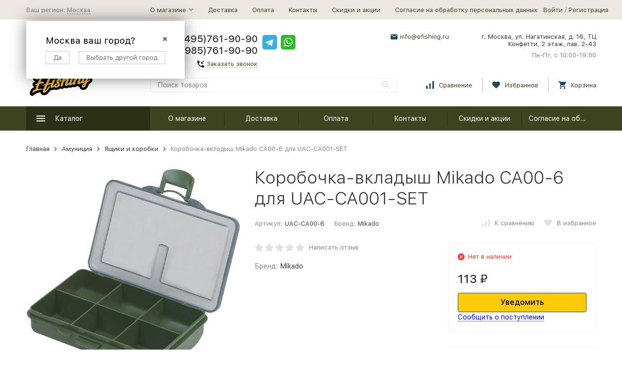

--- FILE ---
content_type: text/html; charset=utf-8
request_url: https://efishing.ru/1002-Korobki026/
body_size: 32990
content:


	

	

	

	

	

	

	
<!DOCTYPE html><html lang="ru"><head prefix="og: http://ogp.me/ns# fb: http://ogp.me/ns/fb# product: http://ogp.me/ns/product#"><!-- meta --><meta http-equiv="Content-Type" content="text/html; charset=utf-8" /><meta name="viewport" content="width=device-width, initial-scale=1, maximum-scale=1" /><meta http-equiv="x-ua-compatible" content="IE=edge" /><meta name="format-detection" content="telephone=no" /><title>Коробочка-вкладыш Mikado CA00-6 для UAC-CA001-SET (UAC-CA00-6) купить в Ефишинг.РУ, Москва.</title><meta name="Description" content="Цена: 113 руб., «для своих» Коробочка-вкладыш Mikado CA00-6 для UAC-CA001-SET еще дешевле. Консультируем с выбором онлайн. Рассказываем где ловить и отдыхать в Московской области (секретные места). Доставим в Москве курьером от 270₽, до пунктов самовывоза СДЭК от 145₽, Почтой России." /><meta name="Keywords" content="Коробочка-вкладыш Mikado CA00-6 для UAC-CA001-SET, UAC-CA00-6, купить, цена" /><link rel="canonical" href="https://efishing.ru/1002-korobki026/" /><link rel="icon" href="/favicon.ico" type="image/x-icon"><!-- css --><style>:root {--container-width: 1485px;--svg-sprite-url: url("/wa-data/public/site/themes/megashop2/svg/css-sprite.svg?v=1.14.1.31");}@media (max-width: 1502px) {:root {--container-width: calc(100vw - 17px);}}:root {--home-slider-height: auto;--home-slider-height-adaptive: auto;}</style><style>@media (max-width: 1199px) {body:not(.c-page__d) .r-hidden-md {display: none !important;}}</style><style>:root {--primary-color: #3d441f;--primary-color-hover: rgb(76,84,39);--primary-color-alpha-5: rgba(61, 68, 31, .5);--dark-color: #141414;--dark-color-alpha-5: rgba(20, 20, 20, .5);--accent-color: rgb(44,49,22);--accent-color-hover: rgb(28,31,14);--light-color: #3d441f61;--light-color-hover: rgb(55,24,78);--footer-text-color: white;--price-with-compare-color: #ff3131;}</style><meta name="theme-color" content="#3d441f"><!-- Windows Phone --><meta name="msapplication-navbutton-color" content="#3d441f"><!-- iOS Safari --><meta name="apple-mobile-web-app-status-bar-style" content="#3d441f"><link href="/wa-content/font/ruble/arial/alsrubl-arial-regular.woff" rel="preload" as="font" type="font/woff2" crossorigin /><link href="/wa-data/public/site/themes/megashop2/assets/megashop.dependencies.main.css?v=1.14.1.31" rel="preload" as="style" onload="this.rel = 'stylesheet'"  /> <link href="/wa-data/public/site/themes/megashop2/css/megashop.site.min.css?v=1.14.1.31" rel="stylesheet"  /> <link href="/wa-data/public/shop/themes/megashop2/css/megashop.shop.min.css?v=1.14.1.31" rel="stylesheet"  /> <link href="/wa-data/public/site/themes/megashop2/user.css?v=1.14.1.31" rel="preload" as="style" onload="this.rel = 'stylesheet'" /> <link href="/wa-data/public/site/themes/megashop2/css/megashop.font.sf-pro-text.min.css?v=1.14.1.31" rel="preload" as="style" onload="this.rel = 'stylesheet'" /><!-- js --><script>window.megashop = {};</script> <script>window.megashop.config = {"commons":{"info_panel_html":"<div class=\"c-info-panel c-info-panel_dark\"><div class=\"l-container\"><div class=\"c-info-panel__container\"><div class=\"c-info-panel__content-container\"><\/div><div class=\"c-info-panel__close-button-container\"><span class=\"c-info-panel__close-button\"><span class=\"l-image-box\"><svg class=\"c-svg-icon \" width=\"12\" height=\"12\" fill=\"currentColor\" ><use xlink:href=\"#megashop-icon_cross\"><\/use><\/svg><\/span><\/span><\/div><\/div><\/div><\/div>","select_html":"<label class=\"c-select   \"><select class=\"c-select__control \" ><\/select><span class=\"c-select__box\"><span class=\"c-select__content\"><\/span><span class=\"c-select__arrow\"><svg class=\"c-svg-icon c-select__arrow-icon\" width=\"10\" height=\"6\" fill=\"currentColor\" ><use xlink:href=\"#megashop-icon_arrow-bottom\"><\/use><\/svg><\/span><\/span><span class=\"c-select__dropdown\"><\/span><\/label>","radio_html":"<label class=\"c-radio\"><input class=\"c-radio__control \" type=\"radio\"  value=\"1\"   \/><span class=\"c-radio__box\"><span class=\"c-radio__arrow\"><\/span><\/span><\/label>","checkbox_html":"<label class=\"c-checkbox\"><input class=\"c-checkbox__control \" type=\"checkbox\"  value=\"1\"   \/><span class=\"c-checkbox__box\"><span class=\"c-checkbox__arrow\"><\/span><\/span><\/label>","input_file_html":"<label class=\"c-input-file\"><input type=\"file\"  class=\"c-input-file__control\" \/><span class=\"c-input-file__box\"><span class=\"c-input-file__button-box\"><button class=\"c-input-file__button c-button c-button_style_inverse\" type=\"button\">\u0412\u044b\u0431\u0435\u0440\u0438\u0442\u0435 \u0444\u0430\u0439\u043b<\/button><\/span><span class=\"c-input-file__file-box\">\u0424\u0430\u0439\u043b \u043d\u0435 \u0432\u044b\u0431\u0440\u0430\u043d<\/span><\/span><\/label>","pseudo_link_icon_box_html":"<span class=\"c-pseudo-link-box   \"><span class=\"l-icon-box \"><span class=\"l-icon-box__icon\"> <\/span><span class=\"l-icon-box__content\"><span class=\"c-pseudo-link-box__link\" data-plain-text=\"0\"><\/span><\/span><\/span><\/span>","wa_url":"\/","login_url":"\/login\/","signup_url":"\/signup\/","forgotpassword_url":"\/forgotpassword\/","svg":{"symbols_sprite":"\/wa-data\/public\/site\/themes\/megashop2\/svg\/symbols-sprite.svg?v=1.14.1.31","spinner":"<span class=\"c-spinner\"><span class=\"l-image-box\"><svg class=\"c-svg-icon c-spinner__icon \" width=\"61\" height=\"61\" fill=\"light_color\" ><use xlink:href=\"#megashop-icon_spinner\"><\/use><\/svg><\/span><\/span>","trash":"<svg class=\"c-svg-icon \" width=\"16\" height=\"16\" fill=\"currentColor\" ><use xlink:href=\"#megashop-icon_trash\"><\/use><\/svg>","arrow_left":"<svg class=\"c-svg-icon \" width=\"6\" height=\"10\" fill=\"currentColor\" ><use xlink:href=\"#megashop-icon_arrow-left\"><\/use><\/svg>","arrow_right":"<svg class=\"c-svg-icon \" width=\"6\" height=\"10\" fill=\"currentColor\" ><use xlink:href=\"#megashop-icon_arrow-right\"><\/use><\/svg>","arrow_bottom":"<svg class=\"c-svg-icon \" width=\"10\" height=\"6\" fill=\"currentColor\" ><use xlink:href=\"#megashop-icon_arrow-bottom\"><\/use><\/svg>","cross":"<svg class=\"c-svg-icon \" width=\"12\" height=\"12\" fill=\"currentColor\" ><use xlink:href=\"#megashop-icon_cross\"><\/use><\/svg>","available":"<svg class=\"c-svg-icon \" width=\"16\" height=\"16\" fill=\"currentColor\" ><use xlink:href=\"#megashop-icon_available\"><\/use><\/svg>","no_available":"<svg class=\"c-svg-icon \" width=\"16\" height=\"16\" fill=\"currentColor\" ><use xlink:href=\"#megashop-icon_no-available\"><\/use><\/svg>"},"analytics":{"ym_counter":"","goals":{"add_to_cart":{"ym":"","ga_category":"","ga_action":""},"user_reg":{"ym":"","ga_category":"","ga_action":""},"add_review":{"ym":"","ga_category":"","ga_action":""},"add_to_compare":{"ym":"","ga_category":"","ga_action":""},"add_to_favorite":{"ym":"","ga_category":"","ga_action":""},"quick_view":{"ym":"","ga_category":"","ga_action":""}}},"header_variant":"2","is_cookie":false,"is_mobile":false,"catalog_onenter_timeout":500,"catalog_onleave_timeout":300,"cart_onenter_timeout":500,"cart_onleave_timeout":300,"has_premium":null,"ya_share_source":"yastatic"},"language":{"item":"\u0448\u0442.","\u0413\u043e\u0434":"\u0413\u043e\u0434","\u0421\u043c\u0435\u043d\u0438\u0442\u044c \u043f\u0430\u0440\u043e\u043b\u044c":"\u0421\u043c\u0435\u043d\u0438\u0442\u044c \u043f\u0430\u0440\u043e\u043b\u044c","\u0424\u0430\u0439\u043b \u043d\u0435 \u0432\u044b\u0431\u0440\u0430\u043d":"\u0424\u0430\u0439\u043b \u043d\u0435 \u0432\u044b\u0431\u0440\u0430\u043d","\u0412\u0445\u043e\u0434 \u043d\u0430 \u0441\u0430\u0439\u0442":"\u0412\u0445\u043e\u0434 \u043d\u0430 \u0441\u0430\u0439\u0442","message_max_count":"\u0418\u0437\u0432\u0438\u043d\u0438\u0442\u0435, \u043d\u043e \u0432 \u043d\u0430\u043b\u0438\u0447\u0438\u0438 \u0442\u043e\u043b\u044c\u043a\u043e %sku_count% \u0435\u0434\u0438\u043d\u0438\u0446 \u0442\u043e\u0432\u0430\u0440\u0430 %sku_name%. \u0412\u044b \u043c\u043e\u0436\u0435\u0442\u0435 \u0434\u043e\u0431\u0430\u0432\u0438\u0442\u044c \u0432 \u043a\u043e\u0440\u0437\u0438\u043d\u0443 \u0435\u0449\u0451 %max_sku_quantity%.","message_max_count_in_cart":"\u0418\u0437\u0432\u0438\u043d\u0438\u0442\u0435, \u043d\u043e \u0432 \u043d\u0430\u043b\u0438\u0447\u0438\u0438 \u0442\u043e\u043b\u044c\u043a\u043e %sku_count% \u0435\u0434\u0438\u043d\u0438\u0446 \u0442\u043e\u0432\u0430\u0440\u0430 %sku_name%, \u0438 \u0432\u0441\u0435 \u043e\u043d\u0438 \u0443\u0436\u0435 \u0432 \u0432\u0430\u0448\u0435\u0439 \u043a\u043e\u0440\u0437\u0438\u043d\u0435 \u043f\u043e\u043a\u0443\u043f\u043e\u043a.","to_favorites":"\u0412 \u0438\u0437\u0431\u0440\u0430\u043d\u043d\u043e\u0435","remove_from_favorites":"\u0423\u0434\u0430\u043b\u0438\u0442\u044c \u0438\u0437 \u0438\u0437\u0431\u0440\u0430\u043d\u043d\u043e\u0433\u043e","to_compare":"\u041a \u0441\u0440\u0430\u0432\u043d\u0435\u043d\u0438\u044e","remove_from_compare":"\u0423\u0434\u0430\u043b\u0438\u0442\u044c \u0438\u0437 \u0441\u0440\u0430\u0432\u043d\u0435\u043d\u0438\u044f","back_to_shopping":"\u0412\u0435\u0440\u043d\u0443\u0442\u044c\u0441\u044f \u043a \u043f\u043e\u043a\u0443\u043f\u043a\u0430\u043c","page_number":"\u0421\u0442\u0440\u0430\u043d\u0438\u0446\u0430 %page% \u0438\u0437 %pages_count%","for":"\u0437\u0430"},"shop":{"home_url":"\/","search_url":"\/search\/","cart_url":"\/cart\/","cart_add_url":"\/cart\/add\/","cart_save_url":"\/cart\/save\/","cart_delete_url":"\/cart\/delete\/","compare_url":"\/compare\/","compare_id_url":"\/compare\/{$id}\/","compare_url_variant":"default","data_regions_url":"\/data\/regions\/","data_shipping_url":"\/data\/shipping\/","search_query":"","to_toggle_cart_button":false,"zero_price_text":"","is_enabled_2x":0,"is_enabled_srcset":false,"change_url_by_sku":false,"path":[],"add_affiliate_bonus_string":"\u042d\u0442\u043e\u0442 \u0437\u0430\u043a\u0430\u0437 \u0434\u043e\u0431\u0430\u0432\u0438\u0442 \\<strong\\>\\+(.*) \u0431\u043e\u043d\u0443\u0441\u043d\u044b\u0445 \u0431\u0430\u043b\u043b\u043e\u0432\\<\/strong\\>, \u043a\u043e\u0442\u043e\u0440\u044b\u0435 \u0432\u044b \u0437\u0430\u0442\u0435\u043c \u0441\u043c\u043e\u0436\u0435\u0442\u0435 \u0438\u0441\u043f\u043e\u043b\u044c\u0437\u043e\u0432\u0430\u0442\u044c \u0434\u043b\u044f \u043f\u043e\u043b\u0443\u0447\u0435\u043d\u0438\u044f \u0434\u043e\u043f\u043e\u043b\u043d\u0438\u0442\u0435\u043b\u044c\u043d\u044b\u0445 \u0441\u043a\u0438\u0434\u043e\u043a\\.","currency_info":{"RUB":{"code":"RUB","sign":"\u0440\u0443\u0431.","sign_html":"<span class=\"ruble\">\u20bd<\/span>","sign_position":1,"sign_delim":" ","decimal_point":",","frac_digits":"2","thousands_sep":" "}},"currency":"RUB","primary_currency":"RUB","add_to_cart_effect":"modal_cross","fractional_config":[],"units":[],"slider_breakpoints":{"reviews_thumbs":{"10000":{"slidesPerView":4},"1485":{"slidesPerView":4},"1199":{"slidesPerView":3,"spaceBetween":30},"855":{"slidesPerView":2,"spaceBetween":30},"550":{"slidesPerView":1,"spaceBetween":30}},"brands_thumbs":{"1199":{"slidesPerView":4},"767":{"slidesPerView":1}},"posts_thumbs":{"10000":{"slidesPerView":5},"1485":{"slidesPerView":4},"1199":{"slidesPerView":4,"spaceBetween":30},"1000":{"spaceBetween":15},"768":{"slidesPerView":3,"spaceBetween":15},"555":{"slidesPerView":2,"spaceBetween":15},"424":{"slidesPerView":1}},"products_thumbs":{"1485":{"slidesPerView":5,"spaceBetween":15},"1400":{"slidesPerView":4,"spaceBetween":30},"1199":{"slidesPerView":3,"spaceBetween":30},"855":{"slidesPerView":2,"spaceBetween":30},"550":{"slidesPerView":1,"spaceBetween":30}},"products_thumbs_cols":{"1485":{"slidesPerView":5,"spaceBetween":15},"1400":{"slidesPerView":4,"spaceBetween":30},"1199":{"slidesPerView":3,"spaceBetween":30},"767":{"slidesPerView":2,"spaceBetween":30},"550":{"slidesPerView":2,"spaceBetween":30},"440":{"slidesPerView":2,"spaceBetween":15},"380":{"slidesPerView":2,"spaceBetween":10},"374":{"slidesPerView":2,"spaceBetween":6}},"products_thumbs_compact":{"440":{"slidesPerView":1}}},"images_sizes":{"thumbs":{"375":345,"425":393,"767":360},"m-thumbs":{"425":195,"560":260,"767":360}}}};</script><script>window.megashop.shop = {};</script><script>window.megashop.blog = {};</script><script src="/wa-data/public/site/themes/megashop2/assets/megashop.dependencies.commons.js?v=1.14.1.31"></script><script src="/wa-data/public/site/themes/megashop2/assets/megashop.dependencies.main.js?v=1.14.1.31"></script><script src="/wa-data/public/site/themes/megashop2/js/megashop.common.min.js?v=1.14.1.31"></script><script src="/wa-data/public/site/themes/megashop2/assets/megashop.dependencies.secondary.js?v=1.14.1.31" defer></script><script src="/wa-data/public/site/themes/megashop2/js/megashop.site.min.js?v=1.14.1.31" defer></script><script src="/wa-data/public/shop/themes/megashop2/js/megashop.shop.min.js?v=1.14.1.31" defer></script><script src="/wa-data/public/blog/themes/megashop2/js/megashop.blog.min.js?v=1.14.1.31" defer></script><script src="https://yastatic.net/es5-shims/0.0.2/es5-shims.min.js?v=1.14.1.31" defer></script><script src="https://yastatic.net/share2/share.js?v=1.14.1.31" defer></script><script>window.megashop && window.megashop.Svg ? window.megashop.Svg.load() : document.addEventListener('DOMContentLoaded', function () {window.megashop.Svg.load();});</script><meta property="og:type" content="website" />
<meta property="og:title" content="Коробочка-вкладыш Mikado CA00-6 для UAC-CA001-SET (UAC-CA00-6) купить в Ефишинг.РУ, Москва." />
<meta property="og:description" content="Цена: 113 руб., «для своих» Коробочка-вкладыш Mikado CA00-6 для UAC-CA001-SET еще дешевле. Консультируем с выбором онлайн. Рассказываем где ловить и отдыхать в Московской области (секретные места). Доставим в Москве курьером от 270₽, до пунктов самовывоза СДЭК от 145₽, Почтой России." />
<meta property="og:image" content="https://efishing.ru/wa-data/public/shop/products/59/79/57959/images/128432/128432.750x0.jpg" />
<meta property="og:url" content="https://efishing.ru/1002-Korobki026/" />
<meta property="product:price:amount" content="113" />
<meta property="product:price:currency" content="RUB" />
<meta name="yandex-verification" content="bd4d8f8a63cb0244" />
<meta name="google-site-verification" content="_OQRHmMliE55nKsWVfEurkR974Gx75nHJpvp4BbHjis" />


<!-- plugin hook: 'frontend_head' --><!-- frontend_head.arrived-plugin --><script src='/wa-apps/shop/plugins/arrived/js/main.js?v3.2.1'></script>
		<script type='text/javascript'> var arrived_ignore_stock_count = 0; </script>
		<link rel='stylesheet' href='/wa-apps/shop/plugins/arrived/css/main.css?v3.2.1' /><!-- frontend_head.seofilter-plugin --><!-- frontend_head.regions-plugin -->

<script>
jQuery(function($) {
	if ($.cookie('shop_region_remember_address'))
	{
		return;
	}

	var selector = '[name$="[address.shipping][city]"], [name$="[address.shipping][region]"], [name$="[address.shipping][country]"]';
	var $change_listener = $(document).on('change', selector, function() {
		$.cookie('shop_region_remember_address', '1', {expires: 200, path: '/'});
		$change_listener.off('change');
	});
});
</script><!-- frontend_head.carts-plugin --><!-- frontend_head.canonicals-plugin --><!-- frontend_head.pricedown-plugin --><script src='/wa-apps/shop/plugins/pricedown/js/main.js'></script>
		<link rel='stylesheet' href='/wa-apps/shop/plugins/pricedown/css/main.css' /><!-- frontend_head.dp-plugin --><script type="text/javascript" src="/dp-plugin/config/?v1.8.0"></script><!-- frontend_head.ecommerce-plugin --><script>
	(function() {
		var ecommerce_state = {"cart_items":[],"cart_add_url":"\/cart\/add\/","cart_save_url":"\/cart\/save\/","cart_delete_url":"\/cart\/delete\/","add_url":"\/ecommerce\/add\/","detail_url":"\/ecommerce\/detail\/","purchase_url":"\/ecommerce\/purchase\/","remove_url":"\/ecommerce\/remove\/","change_url":"\/ecommerce\/change\/","yandex_is_enabled":true,"google_is_enabled":false};

		if (window.ecommerce_plugin && window.ecommerce_plugin.init) {
			window.ecommerce_plugin.init(ecommerce_state);
		} else {
			window.ecommerce_plugin = ecommerce_state;
		}
	})();
</script><!-- frontend_head.linkcanonical-plugin --><!-- frontend_head.seoredirect-plugin --><!-- frontend_head.savefav-plugin --><!-- frontend_head.productgroup-plugin --><!-- frontend_head.robots-plugin -->    <meta name="robots" content="index, follow"/>
<link rel="stylesheet" href="/wa-data/public/shop/themes/megashop2/css/slick.css"><link rel="stylesheet" href="/wa-data/public/shop/themes/megashop2/css/slick-theme.css"><script src="/wa-data/public/shop/themes/megashop2/js/slick.min.js"></script></head><body class="c-page c-page_buy1step c-page_buy1click c-page_ordercall c-page_regions c-page_dp c-page_container-middle"><script>window.megashop && window.megashop.Svg ? window.megashop.Svg.init() : document.addEventListener('DOMContentLoaded', function () {window.megashop.Svg.init();});document.addEventListener('DOMContentLoaded', function () {window.megashop.IEScheme.init();});</script><div class="c-microdata"><div itemscope itemtype="http://schema.org/WebSite"><link itemprop="url" href="https://efishing.ru" /><form itemprop="potentialAction" itemscope itemtype="http://schema.org/SearchAction"><meta itemprop="target" content="https://efishing.ru/search/?query={query}" /><input itemprop="query-input" type="text" name="query" /><input type="submit" /></form></div></div><div class="c-microdata"><div itemscope itemtype="http://schema.org/Organization"><link itemprop="url" href="https://efishing.ru" /><meta itemprop="name" content="Ефишинг.РУ" /><meta itemprop="address" content="г. Москва, ул. Нагатинская, д. 16, ТЦ Конфетти, 2 этаж, пав. 2-43" /><meta itemprop="telephone" content=" +7(495)761-90-90
+7(985)761-90-90" /><div itemprop="logo" itemscope itemtype="http://schema.org/ImageObject"><link itemprop="image" href="/wa-data/public/site/themes/megashop2/img/logo.png?v1588072471" /><link itemprop="contentUrl" href="/wa-data/public/site/themes/megashop2/img/logo.png?v1588072471" /></div></div></div><div class="l-index"><div class="c-header-overlay"></div><div class="l-index__wrapper"><header class="l-index__header"><div class="l-header r-hidden-md"><div class="l-header__top-bar"><div class="c-header-top-bar"><div class="l-container"><div class="c-header-top-bar__container"><span class="c-link-decorator"><!-- plugin hook: 'frontend_header' --></span><div class="c-header-top-bar__container-region"><style>.link-box {display: inline-block;cursor: pointer;}.link-box__icon {display: inline-block;vertical-align: middle;}.link-box__link {display: inline-block;vertical-align: middle;}.hide-indicator .indicator {display: none;}.shop-regions__button_hidden {opacity: 0;}.shop-regions__ip-analyzer-variants_hidden {display: none;}</style><link rel="stylesheet" href="/wa-data/public/shop/plugins/regions/window.css?v=2.19"><script type="text/javascript">if (typeof shopRegions != 'object'){shopRegions = { };}shopRegions.cookie_domain = ".efishing.ru";shopRegions.current_region_id = "1";shopRegions.current_region_code = "rus77";shopRegions.number_of_columns = "3";shopRegions.regions_sidebar_enable = false;shopRegions.enable_group_by_letter = false;shopRegions.trigger_environment_restore_url = "\/regions\/restoreUserEnvironment\/";shopRegions.request_redirect_url = "\/regions\/getRedirectUrl\/";shopRegions.load_popup_content_url = "\/regions\/getPopupContent\/";shopRegions.current_city = {"id":"1","country_iso3":"rus","region_code":"77","name":"\u041c\u043e\u0441\u043a\u0432\u0430","storefront":"efishing.ru\/*","phone":"","email":"","schedule":"","is_popular":"0","is_enable":"1","is_default_for_storefront":"1","sort":"1","domain_id":"2","route":"*","create_datetime":"2020-02-15 20:04:59","update_datetime":"2024-07-15 14:25:26","country_name":"\u0420\u043e\u0441\u0441\u0438\u0439\u0441\u043a\u0430\u044f \u0424\u0435\u0434\u0435\u0440\u0430\u0446\u0438\u044f","domain_name":"efishing.ru","domain_title":"","storefront_title":"\/*"};shopRegions.cities = [{"id":"1","country_iso3":"rus","region_code":"77","name":"\u041c\u043e\u0441\u043a\u0432\u0430","storefront":"efishing.ru\/*","phone":"","email":"","schedule":"","is_popular":"0","is_enable":"1","is_default_for_storefront":"1","sort":"1","domain_id":"2","route":"*","create_datetime":"2020-02-15 20:04:59","update_datetime":"2024-07-15 14:25:26","country_name":"\u0420\u043e\u0441\u0441\u0438\u0439\u0441\u043a\u0430\u044f \u0424\u0435\u0434\u0435\u0440\u0430\u0446\u0438\u044f","domain_name":"efishing.ru","domain_title":"","storefront_title":"\/*"}];shopRegions.suggested_region_id = 0;</script><script type="text/javascript" src="/wa-apps/shop/plugins/regions/js/window.js?v=2.19" defer></script><div class="shop-regions"><div class="shop-regions__button shop-regions__button_hidden js-shop-regions__button"><div class="shop-regions-button">
  	Ваш регион:
  	<a class="shop-regions__link shop-regions-button__link shop-regions__link_pseudo shop-regions__trigger-show-window">Москва</a>
</div>
</div><div class="shop-regions__ip-analyzer-variants shop-regions__ip-analyzer-variants_hidden js-shop-regions__ip-analyzer-variants"><div class="shop-regions-ip-analyzer">
	<div class="shop-regions-ip-analyzer__wrapper">
		<div class="shop-regions__button-close shop-regions-ip-analyzer__button-close shop-regions-ip-analyzer__trigger-confirm-current-city">✖</div>

		<div class="shop-regions-ip-analyzer__header">Москва ваш город?</div>
		<div class="shop-regions-ip-analyzer__triggers">

			<div class="shop-regions__trigger-switch-city shop-regions-ip-analyzer__button shop-regions-ip-analyzer__trigger-switch-city"
				data-id="1">Да
			</div>
			<div class="shop-regions-ip-analyzer__trigger-select-city shop-regions-ip-analyzer__button">Выбрать другой город</div>

		</div>
	</div>
</div></div></div>
</div><nav class="c-header-top-bar__container-nav"><ul class="l-header-top-bar-links"><li class="l-header-top-bar-links__item"><div class="c-dropdown"><a class="c-link-box c-link-box_style_alt-gray " href="/o-magazine/" ><span class="l-icon-box l-icon-box_size_s"><span class="l-icon-box__content"><span class="c-link-box__link" data-plain-text="0">О магазине</span></span><span class="l-icon-box__icon"><svg class="c-svg-icon c-link-box__icon c-dropdown__icon" width="10" height="6" fill="currentColor" ><use xlink:href="#megashop-icon_arrow-bottom"></use></svg></span></span></a><div class="c-dropdown__dropdown"><ul class="c-dropdown-links"><li class="c-dropdown-links__item"><a class="c-link c-link_style_alt-gray c-dropdown-links__link" href="/o-magazine/upakovka/" >Упаковка</a></li><li class="c-dropdown-links__item"><a class="c-link c-link_style_alt-gray c-dropdown-links__link" href="/o-magazine/garantiya-i-vozvrat/" >Гарантия и возврат</a></li><li class="c-dropdown-links__item"><a class="c-link c-link_style_alt-gray c-dropdown-links__link" href="/o-magazine/ne-nashli-opisaniya-tovara/" >Не нашли описания товара?</a></li></ul></div></div></li><li class="l-header-top-bar-links__item"><a class="c-link c-link_style_alt-gray" href="/dostavka/" >Доставка</a></li><li class="l-header-top-bar-links__item"><a class="c-link c-link_style_alt-gray" href="/oplata/" >Оплата</a></li><li class="l-header-top-bar-links__item"><a class="c-link c-link_style_alt-gray" href="/kontakty/" >Контакты</a></li><li class="l-header-top-bar-links__item"><a class="c-link c-link_style_alt-gray" href="/skidki-i-aktsii/" >Скидки и акции</a></li><li class="l-header-top-bar-links__item"><a class="c-link c-link_style_alt-gray" href="/soglasie-na-obrabotku-personalnykh-dannykh/" >Согласие на обработку персональных данных</a></li></ul></nav><div class="c-header-top-bar__container-user"><a class="c-link c-link_style_alt-gray c-login-link" href="/login/">Войти</a> / <a class="c-link c-link_style_alt-gray c-signup-link" href="/signup/">Регистрация</a></div></div></div></div></div><div class="l-header__middle-bar"><div class="c-header-middle-bar "><div class="l-container"><div class="c-header-middle-bar__container"><div class="c-header-middle-bar__container-logo"><a class="l-image-box l-image-box_contain" href="/"><img src="/wa-data/public/site/themes/megashop2/img/logo.png?v1588072471" alt="Ефишинг.РУ" /></a></div><div class="c-header-middle-bar__container-main"><div class="c-header-middle-bar__main-container"><div class="c-header-middle-bar__main-container-top"><div class="c-header-middle-bar-contacts c-header-middle-bar-contacts_size_s"><div class="c-header-middle-bar-contacts__phone-container c-header-middle-bar-contacts__phone-container_phone-1"><div class="c-header-middle-bar-phone c-header-middle-bar-phone_size_s"><div class="c-header-middle-bar-phone__phone"> +7(495)761-90-90
+7(985)761-90-90</div><div class="c-header-middle-bar-phone__hint"><span class="c-pseudo-link-box   c-ordercall-button call-back-button"><span class="l-icon-box l-icon-box_size_s"><span class="l-icon-box__icon"><svg class="c-svg-icon c-pseudo-link-box__icon " width="14" height="14" fill="currentColor" ><use xlink:href="#megashop-icon_call"></use></svg></span><span class="l-icon-box__content"><span class="c-pseudo-link-box__link" data-plain-text="0">Заказать звонок</span></span></span></span></div></div></div><div class="c-header-middle-bar-contacts__phone-container c-header-middle-bar-contacts__phone-container_phone-2"><div class="c-header-middle-bar-phone c-header-middle-bar-phone_size_s"><div class="c-header-middle-bar-phone__phone"><div class="c-header-middle-bar__messengers-container"><div class="c-messengers"><div class="c-messengers__messenger"><a class="l-image-box" href="tg://resolve?domain=#"><svg class="c-svg-icon " width="30" height="30"  ><use xlink:href="#megashop-icon_telegram"></use></svg></a></div><div class="c-messengers__messenger"><a class="l-image-box" href="whatsapp://send?phone=#"><svg class="c-svg-icon " width="30" height="30"  ><use xlink:href="#megashop-icon_whatsapp"></use></svg></a></div></div></div></div><div class="c-header-middle-bar-phone__hint"></div></div></div><div class="c-header-middle-bar-contacts__email-container"><a class="c-link-box  " href="mailto:info@efishing.ru" ><span class="l-icon-box l-icon-box_size_s"><span class="l-icon-box__icon"><svg class="c-svg-icon c-link-box__icon " width="14" height="14" fill="currentColor" ><use xlink:href="#megashop-icon_mail"></use></svg></span><span class="l-icon-box__content"><span class="c-link-box__link" data-plain-text="0">info@efishing.ru</span></span></span></a></div><div class="c-header-middle-bar-contacts__address-container"><div class="c-header-middle-bar-address"><div class="c-header-middle-bar-address__address">г. Москва, ул. Нагатинская, д. 16, ТЦ Конфетти, 2 этаж, пав. 2-43</div><div class="c-header-middle-bar-address__hint">			Пн-Пт, с 10:00-19:00
		
	</div></div></div></div></div><div class="c-header-middle-bar__main-container-bottom"><div class="c-header-middle-bar-shop"><div class="c-header-middle-bar-shop__search-container"><form class="c-input-search  " action="/search/" data-autocomplete="1"><div class="c-input-search__input-container"><input class="c-input-search__input c-input-text c-input-text_size_s c-input-text_fill" name="query" placeholder="Поиск товаров" value="" autocomplete="off" /></div><div class="c-input-search__button-container"><button class="c-input-search__button c-button c-button_style_transparent"><svg class="c-svg-icon " width="16" height="16" fill="currentColor" ><use xlink:href="#megashop-icon_search"></use></svg></button></div></form></div><div class="c-header-middle-bar-shop__links-container"><div class="c-header-middle-bar-shop-links "><div class="c-header-middle-bar-shop-links__item"><a class="c-link-box c-compare-link" href="/compare/" title="Сравнение"><span class="l-icon-box l-icon-box_size_l"><span class="l-icon-box__icon"><span class="l-image-box"><span class="c-counter c-compare-counter c-counter_empty">0</span><svg class="c-svg-icon c-link-box__icon" width="16" height="16" fill="currentColor" ><use xlink:href="#megashop-icon_compare"></use></svg></span></span><span class="l-icon-box__content"><span class="c-link-box__link">Сравнение</span></span></span></a></div><div class="c-header-middle-bar-shop-links__item"><a class="c-link-box" href="/search/?list=favorite" title="Избранное"><span class="l-icon-box l-icon-box_size_l"><span class="l-icon-box__icon"><span class="l-image-box"><span class="c-counter c-favorite-counter c-counter_empty">0</span><svg class="c-svg-icon c-link-box__icon" width="16" height="16" fill="currentColor" ><use xlink:href="#megashop-icon_favorite"></use></svg></span></span><span class="l-icon-box__content"><span class="c-link-box__link">Избранное</span></span></span></a></div><div class="c-header-middle-bar-shop-links__item c-header-middle-bar-shop-links__item_cart"><div class="c-cart-popup-container"><a class="c-link-box" href="/cart/"><span class="l-icon-box l-icon-box_size_l"><span class="l-icon-box__icon"><span class="l-image-box"><span class="c-counter c-cart-counter c-counter_empty">0</span><svg class="c-svg-icon c-link-box__icon" width="16" height="16" fill="currentColor" ><use xlink:href="#megashop-icon_cart"></use></svg></span></span><span class="l-icon-box__content"><span class="c-link-box__link">Корзина</span></span></span></a><div class="c-cart-popup-container__popup"></div></div></div></div></div></div></div></div></div></div></div></div></div><div class="l-header__bottom-bar"><div class="c-header-bottom-bar"><div class="l-container"><div class="c-header-bottom-bar__container"><div class="c-header-bottom-bar__container-shop-catalog"><span class="c-catalog-dropdown-button c-header-bottom-bar-shop-catalog-button c-button c-button_fill c-button_style_alt c-button_rect" data-trigger_type="click"><span class="l-icon-box l-icon-box_size_xl"><span class="l-icon-box__icon"><svg class="c-svg-icon " width="18" height="18" fill="#ffffff" ><use xlink:href="#megashop-icon_burger"></use></svg></span><span class="l-icon-box__content">Каталог</span></span></span></div><nav class="c-header-bottom-bar__container-links "><ul class="c-header-bottom-bar-links" data-is_overlay_enabled="true"><div class="c-header-bottom-bar-links__item-container"><div class="c-header-bottom-bar-links__item"><a class="c-button c-button_rect c-button_fill c-header-bottom-bar-links__link" href="/o-magazine/"  data-category_id="27">О магазине</a></div></div><div class="c-header-bottom-bar-links__item-container"><div class="c-header-bottom-bar-links__item"><a class="c-button c-button_rect c-button_fill c-header-bottom-bar-links__link" href="/dostavka/"  data-category_id="28">Доставка</a></div></div><div class="c-header-bottom-bar-links__item-container"><div class="c-header-bottom-bar-links__item"><a class="c-button c-button_rect c-button_fill c-header-bottom-bar-links__link" href="/oplata/"  data-category_id="31">Оплата</a></div></div><div class="c-header-bottom-bar-links__item-container"><div class="c-header-bottom-bar-links__item"><a class="c-button c-button_rect c-button_fill c-header-bottom-bar-links__link" href="/kontakty/"  data-category_id="29">Контакты</a></div></div><div class="c-header-bottom-bar-links__item-container"><div class="c-header-bottom-bar-links__item"><a class="c-button c-button_rect c-button_fill c-header-bottom-bar-links__link" href="/skidki-i-aktsii/"  data-category_id="59">Скидки и акции</a></div></div><div class="c-header-bottom-bar-links__item-container"><div class="c-header-bottom-bar-links__item"><a class="c-button c-button_rect c-button_fill c-header-bottom-bar-links__link" href="/soglasie-na-obrabotku-personalnykh-dannykh/"  data-category_id="60">Согласие на обработку персональных данных</a></div></div></ul></nav></div></div></div></div><div class="l-header__dropdown-bar "><div class="c-header-dropdown-bar"><div class="l-container c-header-dropdown-bar__container"><div class="c-catalog-dropdown" data-is_overlay_enabled="true" data-trigger_type="click"><nav class="c-catalog-tree c-catalog-tree_fixed-width"><ul class="c-catalog-list  " ><li class="c-catalog-list__item " data-category_id="4789"><span class="c-catalog-list__content "><span class="c-catalog-list__item-container"><span class="c-catalog-list__item-image-container"><span class="c-catalog-list__item-image c-lazy-image-provider" data-src="/wa-data/public/shop/categories/4789/230_little.jpg" data-alt="Распродажа" ></span><noscript><img src="/wa-data/public/shop/categories/4789/230_little.jpg" alt="Распродажа" class="c-catalog-list__item-image" /></noscript></span><span class="c-catalog-list__item-content-container"><a class="c-catalog-list__link" href="/category/rasprodazha/">Распродажа</a></span></span></span></li><li class="c-catalog-list__item c-catalog-list__item_has-children" data-category_id="4657"><span class="c-catalog-list__content "><span class="c-catalog-list__item-container"><span class="c-catalog-list__item-image-container"><span class="c-catalog-list__item-image c-lazy-image-provider" data-src="/wa-data/public/shop/categories/4657/15_little.jpg" data-alt="Зимняя рыбалка" ></span><noscript><img src="/wa-data/public/shop/categories/4657/15_little.jpg" alt="Зимняя рыбалка" class="c-catalog-list__item-image" /></noscript></span><span class="c-catalog-list__item-content-container"><a class="c-catalog-list__link" href="/category/zimnyaya-rybalka/">Зимняя рыбалка</a></span></span><svg class="c-svg-icon c-catalog-list__arrow-icon" width="6" height="10" fill="currentColor" ><use xlink:href="#megashop-icon_arrow-right"></use></svg></span><div class="c-catalog-list__children-container"><ul class="c-catalog-list c-catalog-list_depth_1 " ><li class="c-catalog-list__item " data-category_id="4696"><span class="c-catalog-list__content "><a class="c-catalog-list__link" href="/category/zimnyaya-rybalka/bagry/">Багры</a></span></li><li class="c-catalog-list__item " data-category_id="4760"><span class="c-catalog-list__content "><a class="c-catalog-list__link" href="/category/zimnyaya-rybalka/balansiry/">Балансиры</a></span></li><li class="c-catalog-list__item " data-category_id="4761"><span class="c-catalog-list__content "><a class="c-catalog-list__link" href="/category/zimnyaya-rybalka/bokoplavy/">Бокоплавы</a></span></li><li class="c-catalog-list__item " data-category_id="4768"><span class="c-catalog-list__content "><a class="c-catalog-list__link" href="/category/zimnyaya-rybalka/zimnie-blesna/">Блесны зимние</a></span></li><li class="c-catalog-list__item " data-category_id="4691"><span class="c-catalog-list__content "><a class="c-catalog-list__link" href="/category/zimnyaya-rybalka/zherlitsy/">Жерлицы</a></span></li><li class="c-catalog-list__item " data-category_id="4720"><span class="c-catalog-list__content "><a class="c-catalog-list__link" href="/category/zimnyaya-rybalka/zimnie-katushki/">Катушки зимние</a></span></li><li class="c-catalog-list__item " data-category_id="4770"><span class="c-catalog-list__content "><a class="c-catalog-list__link" href="/category/zimnyaya-rybalka/kormushki-zimnie/">Кормушки зимние</a></span></li><li class="c-catalog-list__item " data-category_id="4666"><span class="c-catalog-list__content "><a class="c-catalog-list__link" href="/category/zimnyaya-rybalka/komplektuyushchie-k-ledoburam/">Комплектующие к ледобурам</a></span></li><li class="c-catalog-list__item " data-category_id="4665"><span class="c-catalog-list__content "><a class="c-catalog-list__link" href="/category/zimnyaya-rybalka/ledobury/">Ледобуры</a></span></li><li class="c-catalog-list__item " data-category_id="4689"><span class="c-catalog-list__content "><a class="c-catalog-list__link" href="/category/zimnyaya-rybalka/leska/">Леска</a></span></li><li class="c-catalog-list__item " data-category_id="4667"><span class="c-catalog-list__content "><a class="c-catalog-list__link" href="/category/zimnyaya-rybalka/mormyshki/">Мормышки</a></span></li><li class="c-catalog-list__item " data-category_id="4796"><span class="c-catalog-list__content "><a class="c-catalog-list__link" href="/category/zimnyaya-rybalka/motobur/">Мотобур</a></span></li><li class="c-catalog-list__item " data-category_id="4697"><span class="c-catalog-list__content "><a class="c-catalog-list__link" href="/category/zimnyaya-rybalka/motylnitsy/">Мотыльницы</a></span></li><li class="c-catalog-list__item " data-category_id="4662"><span class="c-catalog-list__content "><a class="c-catalog-list__link" href="/category/zimnyaya-rybalka/palatki-dlya-zimney-rybalki/">Палатки для зимней рыбалки</a></span></li><li class="c-catalog-list__item " data-category_id="4756"><span class="c-catalog-list__content "><a class="c-catalog-list__link" href="/category/zimnyaya-rybalka/peshnya/">Пешня</a></span></li><li class="c-catalog-list__item " data-category_id="4762"><span class="c-catalog-list__content "><a class="c-catalog-list__link" href="/category/zimnyaya-rybalka/zimniy-poplavok/">Поплавки зимние</a></span></li><li class="c-catalog-list__item " data-category_id="4695"><span class="c-catalog-list__content "><a class="c-catalog-list__link" href="/category/zimnyaya-rybalka/sanki/">Санки</a></span></li><li class="c-catalog-list__item " data-category_id="4658"><span class="c-catalog-list__content "><a class="c-catalog-list__link" href="/category/zimnyaya-rybalka/spasalki/">Спасалки</a></span></li><li class="c-catalog-list__item " data-category_id="4692"><span class="c-catalog-list__content "><a class="c-catalog-list__link" href="/category/zimnyaya-rybalka/storozhki-kivki/">Сторожки, кивки</a></span></li><li class="c-catalog-list__item " data-category_id="4718"><span class="c-catalog-list__content "><a class="c-catalog-list__link" href="/category/zimnyaya-rybalka/zimnie-udochki/">Удочки зимние</a></span></li><li class="c-catalog-list__item " data-category_id="4659"><span class="c-catalog-list__content "><a class="c-catalog-list__link" href="/category/zimnyaya-rybalka/cherpaki/">Черпаки</a></span></li><li class="c-catalog-list__item " data-category_id="4694"><span class="c-catalog-list__content "><a class="c-catalog-list__link" href="/category/zimnyaya-rybalka/zimnie-yashchiki-stulya-ryukzaki/">Ящики, стулья-рюкзаки для зимней рыбалки</a></span></li></ul></div></li><li class="c-catalog-list__item c-catalog-list__item_has-children" data-category_id="4463"><span class="c-catalog-list__content "><span class="c-catalog-list__item-container"><span class="c-catalog-list__item-image-container"><span class="c-catalog-list__item-image c-lazy-image-provider" data-src="/wa-data/public/shop/categories/4463/1_little.jpg" data-alt="Удилища" ></span><noscript><img src="/wa-data/public/shop/categories/4463/1_little.jpg" alt="Удилища" class="c-catalog-list__item-image" /></noscript></span><span class="c-catalog-list__item-content-container"><a class="c-catalog-list__link" href="/category/udilishcha/">Удилища</a></span></span><svg class="c-svg-icon c-catalog-list__arrow-icon" width="6" height="10" fill="currentColor" ><use xlink:href="#megashop-icon_arrow-right"></use></svg></span><div class="c-catalog-list__children-container"><ul class="c-catalog-list c-catalog-list_depth_1 " ><li class="c-catalog-list__item " data-category_id="4491"><span class="c-catalog-list__content "><a class="c-catalog-list__link" href="/category/udilishcha/karpovye-udilishcha/">Карповые удилища</a></span></li><li class="c-catalog-list__item " data-category_id="4497"><span class="c-catalog-list__content "><a class="c-catalog-list__link" href="/category/udilishcha/lodochnye-i-trollingovye-udilishcha/">Лодочные и троллинговые удилища</a></span></li><li class="c-catalog-list__item " data-category_id="4490"><span class="c-catalog-list__content "><a class="c-catalog-list__link" href="/category/udilishcha/matchevye-udilishcha/">Матчевые удилища</a></span></li><li class="c-catalog-list__item " data-category_id="4493"><span class="c-catalog-list__content "><a class="c-catalog-list__link" href="/category/udilishcha/makhovye-udilishcha/">Маховые удилища</a></span></li><li class="c-catalog-list__item " data-category_id="4496"><span class="c-catalog-list__content "><a class="c-catalog-list__link" href="/category/udilishcha/morskie-udilishcha/">Морские удилища</a></span></li><li class="c-catalog-list__item " data-category_id="4494"><span class="c-catalog-list__content "><a class="c-catalog-list__link" href="/category/udilishcha/serfovye-udilishcha/">Серфовые удилища</a></span></li><li class="c-catalog-list__item " data-category_id="4484"><span class="c-catalog-list__content "><a class="c-catalog-list__link" href="/category/udilishcha/spinningi/">Спиннинги</a></span></li><li class="c-catalog-list__item " data-category_id="4802"><span class="c-catalog-list__content "><a class="c-catalog-list__link" href="/category/udilishcha/tenkara/">Тенкара</a></span></li><li class="c-catalog-list__item " data-category_id="4488"><span class="c-catalog-list__content "><a class="c-catalog-list__link" href="/category/udilishcha/teleskopitseskie_s_koltsami/">Удилища телескопические с кольцами</a></span></li><li class="c-catalog-list__item " data-category_id="4487"><span class="c-catalog-list__content "><a class="c-catalog-list__link" href="/category/udilishcha/fidernye-udilishcha/">Фидерные удилища</a></span></li><li class="c-catalog-list__item " data-category_id="4633"><span class="c-catalog-list__content "><a class="c-catalog-list__link" href="/category/udilishcha/vershinki/">Аксессуары и комплектующие</a></span></li><li class="c-catalog-list__item " data-category_id="4779"><span class="c-catalog-list__content "><a class="c-catalog-list__link" href="/category/udilishcha/nabory-udilishch-s-katushkami/">Наборы удилищ с катушками</a></span></li><li class="c-catalog-list__item " data-category_id="4498"><span class="c-catalog-list__content "><a class="c-catalog-list__link" href="/category/udilishcha/zimnie-udochki/">Зимние удочки</a></span></li></ul></div></li><li class="c-catalog-list__item c-catalog-list__item_has-children" data-category_id="4464"><span class="c-catalog-list__content "><span class="c-catalog-list__item-container"><span class="c-catalog-list__item-image-container"><span class="c-catalog-list__item-image c-lazy-image-provider" data-src="/wa-data/public/shop/categories/4464/14_little.jpg" data-alt="Катушки" ></span><noscript><img src="/wa-data/public/shop/categories/4464/14_little.jpg" alt="Катушки" class="c-catalog-list__item-image" /></noscript></span><span class="c-catalog-list__item-content-container"><a class="c-catalog-list__link" href="/category/katushki/">Катушки</a></span></span><svg class="c-svg-icon c-catalog-list__arrow-icon" width="6" height="10" fill="currentColor" ><use xlink:href="#megashop-icon_arrow-right"></use></svg></span><div class="c-catalog-list__children-container"><ul class="c-catalog-list c-catalog-list_depth_1 " ><li class="c-catalog-list__item " data-category_id="4499"><span class="c-catalog-list__content "><a class="c-catalog-list__link" href="/category/katushki/bezynertsionnye/">Безынерционные катушки</a></span></li><li class="c-catalog-list__item " data-category_id="4698"><span class="c-catalog-list__content "><a class="c-catalog-list__link" href="/category/katushki/katushki-s-baytrannerom/">Катушки с байтраннером</a></span></li><li class="c-catalog-list__item " data-category_id="4715"><span class="c-catalog-list__content "><a class="c-catalog-list__link" href="/category/katushki/zimnie-katushki/">Зимние катушки</a></span></li><li class="c-catalog-list__item " data-category_id="4500"><span class="c-catalog-list__content "><a class="c-catalog-list__link" href="/category/katushki/multiplikatornye/">Катушки мультипликаторные</a></span></li><li class="c-catalog-list__item " data-category_id="4502"><span class="c-catalog-list__content "><a class="c-catalog-list__link" href="/category/katushki/komplektyushie/">Комплектующие</a></span></li><li class="c-catalog-list__item " data-category_id="4504"><span class="c-catalog-list__content "><a class="c-catalog-list__link" href="/category/katushki/dlya-katushek/">Для катушек</a></span></li></ul></div></li><li class="c-catalog-list__item c-catalog-list__item_has-children" data-category_id="4465"><span class="c-catalog-list__content "><span class="c-catalog-list__item-container"><span class="c-catalog-list__item-image-container"><span class="c-catalog-list__item-image c-lazy-image-provider" data-src="/wa-data/public/shop/categories/4465/3_little.jpg" data-alt="Приманки" ></span><noscript><img src="/wa-data/public/shop/categories/4465/3_little.jpg" alt="Приманки" class="c-catalog-list__item-image" /></noscript></span><span class="c-catalog-list__item-content-container"><a class="c-catalog-list__link" href="/category/primanki/">Приманки</a></span></span><svg class="c-svg-icon c-catalog-list__arrow-icon" width="6" height="10" fill="currentColor" ><use xlink:href="#megashop-icon_arrow-right"></use></svg></span><div class="c-catalog-list__children-container"><ul class="c-catalog-list c-catalog-list_depth_1 " ><li class="c-catalog-list__item " data-category_id="4511"><span class="c-catalog-list__content "><a class="c-catalog-list__link" href="/category/primanki/balansiry/">Балансиры</a></span></li><li class="c-catalog-list__item " data-category_id="4799"><span class="c-catalog-list__content "><a class="c-catalog-list__link" href="/category/primanki/burakuri-bullery/">Буракури, Буллеры</a></span></li><li class="c-catalog-list__item " data-category_id="4507"><span class="c-catalog-list__content "><a class="c-catalog-list__link" href="/category/primanki/voblery/">Воблеры</a></span></li><li class="c-catalog-list__item " data-category_id="4505"><span class="c-catalog-list__content "><a class="c-catalog-list__link" href="/category/primanki/vrashchayushchiesya-blesny/">Вращающиеся блесны</a></span></li><li class="c-catalog-list__item " data-category_id="4509"><span class="c-catalog-list__content "><a class="c-catalog-list__link" href="/category/primanki/dzhigovaya-osnastka/">Джиговая оснастка</a></span></li><li class="c-catalog-list__item " data-category_id="4699"><span class="c-catalog-list__content "><a class="c-catalog-list__link" href="/category/primanki/dzhig-strimery/">Джиг-стримеры</a></span></li><li class="c-catalog-list__item " data-category_id="4516"><span class="c-catalog-list__content "><a class="c-catalog-list__link" href="/category/primanki/zimnie-blesny/">Зимние блесны</a></span></li><li class="c-catalog-list__item " data-category_id="4800"><span class="c-catalog-list__content "><a class="c-catalog-list__link" href="/category/primanki/inchiku-bakuchi/">Инчику, бакучи</a></span></li><li class="c-catalog-list__item " data-category_id="4797"><span class="c-catalog-list__content "><a class="c-catalog-list__link" href="/category/primanki/kalmarnitsa/">Кальмарница</a></span></li><li class="c-catalog-list__item " data-category_id="4506"><span class="c-catalog-list__content "><a class="c-catalog-list__link" href="/category/primanki/koleblyushchiesya-blesny/">Колеблющиеся блесны</a></span></li><li class="c-catalog-list__item " data-category_id="4514"><span class="c-catalog-list__content "><a class="c-catalog-list__link" href="/category/primanki/mandula/">Мандула</a></span></li><li class="c-catalog-list__item " data-category_id="4515"><span class="c-catalog-list__content "><a class="c-catalog-list__link" href="/category/primanki/mormyshki/">Мормышки</a></span></li><li class="c-catalog-list__item " data-category_id="4736"><span class="c-catalog-list__content "><a class="c-catalog-list__link" href="/category/primanki/morskie-primanki/">Морские приманки</a></span></li><li class="c-catalog-list__item " data-category_id="4801"><span class="c-catalog-list__content "><a class="c-catalog-list__link" href="/category/primanki/mushki/">Мушки</a></span></li><li class="c-catalog-list__item " data-category_id="4639"><span class="c-catalog-list__content "><a class="c-catalog-list__link" href="/category/primanki/nabory-primanok/">Наборы приманок</a></span></li><li class="c-catalog-list__item " data-category_id="4510"><span class="c-catalog-list__content "><a class="c-catalog-list__link" href="/category/primanki/pilkery/">Пилькеры</a></span></li><li class="c-catalog-list__item " data-category_id="4513"><span class="c-catalog-list__content "><a class="c-catalog-list__link" href="/category/primanki/porolonovye-rybki/">Поролоновые рыбки</a></span></li><li class="c-catalog-list__item " data-category_id="4508"><span class="c-catalog-list__content "><a class="c-catalog-list__link" href="/category/primanki/silikonovye-primanki/">Силиконовые приманки</a></span></li><li class="c-catalog-list__item " data-category_id="4700"><span class="c-catalog-list__content "><a class="c-catalog-list__link" href="/category/primanki/spinnerbety/">Спиннербейты</a></span></li><li class="c-catalog-list__item " data-category_id="4737"><span class="c-catalog-list__content "><a class="c-catalog-list__link" href="/category/primanki/teyl-spinnery/">Тейл-спиннеры</a></span></li><li class="c-catalog-list__item " data-category_id="4640"><span class="c-catalog-list__content "><a class="c-catalog-list__link" href="/category/primanki/tizery/">Тизеры</a></span></li></ul></div></li><li class="c-catalog-list__item c-catalog-list__item_has-children" data-category_id="4466"><span class="c-catalog-list__content "><span class="c-catalog-list__item-container"><span class="c-catalog-list__item-image-container"><span class="c-catalog-list__item-image c-lazy-image-provider" data-src="/wa-data/public/shop/categories/4466/4_little.jpg" data-alt="Леска" ></span><noscript><img src="/wa-data/public/shop/categories/4466/4_little.jpg" alt="Леска" class="c-catalog-list__item-image" /></noscript></span><span class="c-catalog-list__item-content-container"><a class="c-catalog-list__link" href="/category/leska/">Леска</a></span></span><svg class="c-svg-icon c-catalog-list__arrow-icon" width="6" height="10" fill="currentColor" ><use xlink:href="#megashop-icon_arrow-right"></use></svg></span><div class="c-catalog-list__children-container"><ul class="c-catalog-list c-catalog-list_depth_1 " ><li class="c-catalog-list__item " data-category_id="4520"><span class="c-catalog-list__content "><a class="c-catalog-list__link" href="/category/leska/zimnyaya-leska/">Зимняя леска</a></span></li><li class="c-catalog-list__item " data-category_id="4522"><span class="c-catalog-list__content "><a class="c-catalog-list__link" href="/category/leska/zimnie-shnury/">Зимние шнуры</a></span></li><li class="c-catalog-list__item " data-category_id="4517"><span class="c-catalog-list__content "><a class="c-catalog-list__link" href="/category/leska/leska-monofilnaya/">Леска монофильная</a></span></li><li class="c-catalog-list__item " data-category_id="4518"><span class="c-catalog-list__content "><a class="c-catalog-list__link" href="/category/leska/pletenye-shnury/">Плетеные шнуры</a></span></li><li class="c-catalog-list__item " data-category_id="4519"><span class="c-catalog-list__content "><a class="c-catalog-list__link" href="/category/leska/flyurokarbonovaya-leska/">Флюрокарбоновая леска</a></span></li><li class="c-catalog-list__item " data-category_id="4521"><span class="c-catalog-list__content "><a class="c-catalog-list__link" href="/category/leska/lidkory/">Лидкоры</a></span></li><li class="c-catalog-list__item " data-category_id="4523"><span class="c-catalog-list__content "><a class="c-catalog-list__link" href="/category/leska/povodkovyy-material/">Поводковый материал</a></span></li><li class="c-catalog-list__item " data-category_id="4735"><span class="c-catalog-list__content "><a class="c-catalog-list__link" href="/category/leska/fidergam/">Фидергам</a></span></li></ul></div></li><li class="c-catalog-list__item c-catalog-list__item_has-children" data-category_id="4467"><span class="c-catalog-list__content "><span class="c-catalog-list__item-container"><span class="c-catalog-list__item-image-container"><span class="c-catalog-list__item-image c-lazy-image-provider" data-src="/wa-data/public/shop/categories/4467/5_little.jpg" data-alt="Оснастка" ></span><noscript><img src="/wa-data/public/shop/categories/4467/5_little.jpg" alt="Оснастка" class="c-catalog-list__item-image" /></noscript></span><span class="c-catalog-list__item-content-container"><a class="c-catalog-list__link" href="/category/osnastka/">Оснастка</a></span></span><svg class="c-svg-icon c-catalog-list__arrow-icon" width="6" height="10" fill="currentColor" ><use xlink:href="#megashop-icon_arrow-right"></use></svg></span><div class="c-catalog-list__children-container"><ul class="c-catalog-list c-catalog-list_depth_1 " ><li class="c-catalog-list__item " data-category_id="4537"><span class="c-catalog-list__content "><a class="c-catalog-list__link" href="/category/osnastka/bombardy/">Бомбарды</a></span></li><li class="c-catalog-list__item " data-category_id="4534"><span class="c-catalog-list__content "><a class="c-catalog-list__link" href="/category/osnastka/businki/">Бусинки</a></span></li><li class="c-catalog-list__item " data-category_id="4525"><span class="c-catalog-list__content "><a class="c-catalog-list__link" href="/category/osnastka/vyertlyugi-koltsa-zastyezhki/">Вертлюги, Кольца, Застежки</a></span></li><li class="c-catalog-list__item " data-category_id="4544"><span class="c-catalog-list__content "><a class="c-catalog-list__link" href="/category/osnastka/gotovyye-osnastki/">Готовые оснастки</a></span></li><li class="c-catalog-list__item " data-category_id="4545"><span class="c-catalog-list__content "><a class="c-catalog-list__link" href="/category/osnastka/gruza/">Груза</a></span></li><li class="c-catalog-list__item " data-category_id="4541"><span class="c-catalog-list__content "><a class="c-catalog-list__link" href="/category/osnastka/karpfishing/">Карпфишинг</a></span></li><li class="c-catalog-list__item " data-category_id="4535"><span class="c-catalog-list__content "><a class="c-catalog-list__link" href="/category/osnastka/kyembriki/">Кембрики</a></span></li><li class="c-catalog-list__item " data-category_id="4530"><span class="c-catalog-list__content "><a class="c-catalog-list__link" href="/category/osnastka/kormushki/">Кормушки</a></span></li><li class="c-catalog-list__item " data-category_id="4538"><span class="c-catalog-list__content "><a class="c-catalog-list__link" href="/category/osnastka/kryeplyeniya-dlya-poplavka/">Крепления для поплавка</a></span></li><li class="c-catalog-list__item " data-category_id="4703"><span class="c-catalog-list__content "><a class="c-catalog-list__link" href="/category/osnastka/kruzhki/">Кружки</a></span></li><li class="c-catalog-list__item " data-category_id="4528"><span class="c-catalog-list__content "><a class="c-catalog-list__link" href="/category/osnastka/kryuchki/">Крючки</a></span></li><li class="c-catalog-list__item " data-category_id="4532"><span class="c-catalog-list__content "><a class="c-catalog-list__link" href="/category/osnastka/povodki/">Поводки</a></span></li><li class="c-catalog-list__item " data-category_id="4529"><span class="c-catalog-list__content "><a class="c-catalog-list__link" href="/category/osnastka/poplavki/">Поплавки</a></span></li><li class="c-catalog-list__item " data-category_id="4543"><span class="c-catalog-list__content "><a class="c-catalog-list__link" href="/category/osnastka/poplavochnyye-osnastki/">Поплавочные оснастки</a></span></li><li class="c-catalog-list__item " data-category_id="4642"><span class="c-catalog-list__content "><a class="c-catalog-list__link" href="/category/osnastka/rezinki-dlya-krepleniya-nasadki/">Резинки для крепления насадки</a></span></li><li class="c-catalog-list__item " data-category_id="4539"><span class="c-catalog-list__content "><a class="c-catalog-list__link" href="/category/osnastka/svyetlyachki/">Светлячки</a></span></li><li class="c-catalog-list__item " data-category_id="4643"><span class="c-catalog-list__content "><a class="c-catalog-list__link" href="/category/osnastka/signalizatory-poklyovki/">Сигнализаторы поклёвки</a></span></li><li class="c-catalog-list__item " data-category_id="4536"><span class="c-catalog-list__content "><a class="c-catalog-list__link" href="/category/osnastka/stopora/">Стопора</a></span></li></ul></div></li><li class="c-catalog-list__item c-catalog-list__item_has-children" data-category_id="4629"><span class="c-catalog-list__content "><span class="c-catalog-list__item-container"><span class="c-catalog-list__item-image-container"><span class="c-catalog-list__item-image c-lazy-image-provider" data-src="/wa-data/public/shop/categories/4629/11_little.jpg" data-alt="Амуниция" ></span><noscript><img src="/wa-data/public/shop/categories/4629/11_little.jpg" alt="Амуниция" class="c-catalog-list__item-image" /></noscript></span><span class="c-catalog-list__item-content-container"><a class="c-catalog-list__link" href="/category/amunitsiya/">Амуниция</a></span></span><svg class="c-svg-icon c-catalog-list__arrow-icon" width="6" height="10" fill="currentColor" ><use xlink:href="#megashop-icon_arrow-right"></use></svg></span><div class="c-catalog-list__children-container"><ul class="c-catalog-list c-catalog-list_depth_1 " ><li class="c-catalog-list__item " data-category_id="4702"><span class="c-catalog-list__content "><a class="c-catalog-list__link" href="/category/amunitsiya/bagry-zevniki-kukany/">Багры, зевники, куканы</a></span></li><li class="c-catalog-list__item " data-category_id="4630"><span class="c-catalog-list__content "><a class="c-catalog-list__link" href="/category/amunitsiya/vesy/">Весы</a></span></li><li class="c-catalog-list__item " data-category_id="4637"><span class="c-catalog-list__content "><a class="c-catalog-list__link" href="/category/amunitsiya/instrumenty/">Инструменты</a></span></li><li class="c-catalog-list__item " data-category_id="4564"><span class="c-catalog-list__content "><a class="c-catalog-list__link" href="/category/amunitsiya/ochki-dlya-rybalki/">Очки</a></span></li><li class="c-catalog-list__item " data-category_id="4634"><span class="c-catalog-list__content "><a class="c-catalog-list__link" href="/category/amunitsiya/podstavki-krepleniya-i-derzhateli-dlya-udilishch/">Подставки, крепления и держатели для удилищ</a></span></li><li class="c-catalog-list__item " data-category_id="4641"><span class="c-catalog-list__content "><a class="c-catalog-list__link" href="/category/amunitsiya/rybolovnye-platformy/">Рыболовные платформы</a></span></li><li class="c-catalog-list__item " data-category_id="4758"><span class="c-catalog-list__content "><a class="c-catalog-list__link" href="/category/amunitsiya/ryukzaki-rybolovnye/">Рюкзаки рыболовные</a></span></li><li class="c-catalog-list__item " data-category_id="4635"><span class="c-catalog-list__content "><a class="c-catalog-list__link" href="/category/amunitsiya/sadki-i-podsacheki/">Садки и Подсачеки</a></span></li><li class="c-catalog-list__item " data-category_id="4636"><span class="c-catalog-list__content "><a class="c-catalog-list__link" href="/category/amunitsiya/chekhly-i-sumki/">Чехлы и сумки</a></span></li><li class="c-catalog-list__item " data-category_id="4632"><span class="c-catalog-list__content "><a class="c-catalog-list__link" href="/category/amunitsiya/yashchiki-i-korobki/">Ящики и коробки</a></span></li></ul></div></li><li class="c-catalog-list__item c-catalog-list__item_has-children" data-category_id="4468"><span class="c-catalog-list__content "><span class="c-catalog-list__item-container"><span class="c-catalog-list__item-image-container"><span class="c-catalog-list__item-image c-lazy-image-provider" data-src="/wa-data/public/shop/categories/4468/13_little.jpg" data-alt="Питание" ></span><noscript><img src="/wa-data/public/shop/categories/4468/13_little.jpg" alt="Питание" class="c-catalog-list__item-image" /></noscript></span><span class="c-catalog-list__item-content-container"><a class="c-catalog-list__link" href="/category/pitanie/">Питание</a></span></span><svg class="c-svg-icon c-catalog-list__arrow-icon" width="6" height="10" fill="currentColor" ><use xlink:href="#megashop-icon_arrow-right"></use></svg></span><div class="c-catalog-list__children-container"><ul class="c-catalog-list c-catalog-list_depth_1 " ><li class="c-catalog-list__item " data-category_id="4780"><span class="c-catalog-list__content "><a class="c-catalog-list__link" href="/category/pitanie/aromaporoshok/">Аромапорошок</a></span></li><li class="c-catalog-list__item " data-category_id="4660"><span class="c-catalog-list__content "><a class="c-catalog-list__link" href="/category/pitanie/aksessuary-dlya-pitaniya/">Аксессуары для питания</a></span></li><li class="c-catalog-list__item " data-category_id="4550"><span class="c-catalog-list__content "><a class="c-catalog-list__link" href="/category/pitanie/attraktanty/">Аттрактанты</a></span></li><li class="c-catalog-list__item " data-category_id="4551"><span class="c-catalog-list__content "><a class="c-catalog-list__link" href="/category/pitanie/dipy/">Дипы</a></span></li><li class="c-catalog-list__item " data-category_id="4732"><span class="c-catalog-list__content "><a class="c-catalog-list__link" href="/category/pitanie/dobavki/">Добавки</a></span></li><li class="c-catalog-list__item " data-category_id="4731"><span class="c-catalog-list__content "><a class="c-catalog-list__link" href="/category/pitanie/zhidkie-aromatizatory/">Жидкие ароматизаторы</a></span></li><li class="c-catalog-list__item " data-category_id="4793"><span class="c-catalog-list__content "><a class="c-catalog-list__link" href="/category/pitanie/zhmykh/">Жмых</a></span></li><li class="c-catalog-list__item " data-category_id="4701"><span class="c-catalog-list__content "><a class="c-catalog-list__link" href="/category/pitanie/iskusstvennye-nasadki/">Искусственные насадки</a></span></li><li class="c-catalog-list__item " data-category_id="4733"><span class="c-catalog-list__content "><a class="c-catalog-list__link" href="/category/pitanie/nasadka/">Насадка</a></span></li><li class="c-catalog-list__item " data-category_id="4553"><span class="c-catalog-list__content "><a class="c-catalog-list__link" href="/category/pitanie/pva-pakyety/">ПВА Пакеты</a></span></li><li class="c-catalog-list__item " data-category_id="4791"><span class="c-catalog-list__content "><a class="c-catalog-list__link" href="/category/pitanie/prikormka-vsesezonnaya/">Прикормка всесезонная</a></span></li><li class="c-catalog-list__item " data-category_id="4546"><span class="c-catalog-list__content "><a class="c-catalog-list__link" href="/category/pitanie/prikormki-lyetniye/">Прикормка летняя</a></span></li><li class="c-catalog-list__item " data-category_id="4547"><span class="c-catalog-list__content "><a class="c-catalog-list__link" href="/category/pitanie/prikormki-zimniye/">Прикормка зимняя</a></span></li><li class="c-catalog-list__item " data-category_id="4548"><span class="c-catalog-list__content "><a class="c-catalog-list__link" href="/category/pitanie/pyelyets/">Пелетс</a></span></li><li class="c-catalog-list__item " data-category_id="4552"><span class="c-catalog-list__content "><a class="c-catalog-list__link" href="/category/pitanie/foryelyevaya-pasta/">Форелевая Паста</a></span></li></ul></div></li><li class="c-catalog-list__item c-catalog-list__item_has-children" data-category_id="4469"><span class="c-catalog-list__content "><span class="c-catalog-list__item-container"><span class="c-catalog-list__item-image-container"><span class="c-catalog-list__item-image c-lazy-image-provider" data-src="/wa-data/public/shop/categories/4469/7_little.jpg" data-alt="Туризм" ></span><noscript><img src="/wa-data/public/shop/categories/4469/7_little.jpg" alt="Туризм" class="c-catalog-list__item-image" /></noscript></span><span class="c-catalog-list__item-content-container"><a class="c-catalog-list__link" href="/category/turizm/">Туризм</a></span></span><svg class="c-svg-icon c-catalog-list__arrow-icon" width="6" height="10" fill="currentColor" ><use xlink:href="#megashop-icon_arrow-right"></use></svg></span><div class="c-catalog-list__children-container"><ul class="c-catalog-list c-catalog-list_depth_1 " ><li class="c-catalog-list__item " data-category_id="4664"><span class="c-catalog-list__content "><a class="c-catalog-list__link" href="/category/turizm/aksessuary-k-palatkam/">Аксессуары к палаткам</a></span></li><li class="c-catalog-list__item " data-category_id="4682"><span class="c-catalog-list__content "><a class="c-catalog-list__link" href="/category/turizm/gorelki-zazhigalki-i-prinadlezhnosti/">Горелки, зажигалки и принадлежности</a></span></li><li class="c-catalog-list__item " data-category_id="4678"><span class="c-catalog-list__content "><a class="c-catalog-list__link" href="/category/turizm/instrumenty/">Инструменты</a></span></li><li class="c-catalog-list__item " data-category_id="4574"><span class="c-catalog-list__content "><a class="c-catalog-list__link" href="/category/turizm/kovriki-turisticheskie/">Коврики туристические</a></span></li><li class="c-catalog-list__item " data-category_id="4677"><span class="c-catalog-list__content "><a class="c-catalog-list__link" href="/category/turizm/kompasy/">Компасы</a></span></li><li class="c-catalog-list__item " data-category_id="4576"><span class="c-catalog-list__content "><a class="c-catalog-list__link" href="/category/turizm/nozhi/">Ножи</a></span></li><li class="c-catalog-list__item " data-category_id="4674"><span class="c-catalog-list__content "><a class="c-catalog-list__link" href="/category/turizm/matrasy-intex/">Матрасы INTEX</a></span></li><li class="c-catalog-list__item " data-category_id="4569"><span class="c-catalog-list__content "><a class="c-catalog-list__link" href="/category/turizm/palatki/">Палатки</a></span></li><li class="c-catalog-list__item " data-category_id="4577"><span class="c-catalog-list__content "><a class="c-catalog-list__link" href="/category/turizm/posuda-kempingovaya/">Посуда</a></span></li><li class="c-catalog-list__item " data-category_id="4668"><span class="c-catalog-list__content "><a class="c-catalog-list__link" href="/category/turizm/prochie-tovary-dlya-turizma/">Прочие товары для туризма</a></span></li><li class="c-catalog-list__item " data-category_id="4572"><span class="c-catalog-list__content "><a class="c-catalog-list__link" href="/category/turizm/ryukzaki/">Рюкзаки</a></span></li><li class="c-catalog-list__item " data-category_id="4573"><span class="c-catalog-list__content "><a class="c-catalog-list__link" href="/category/turizm/spalniki/">Спальники</a></span></li><li class="c-catalog-list__item " data-category_id="4571"><span class="c-catalog-list__content "><a class="c-catalog-list__link" href="/category/turizm/termosy/">Термобоксы и термосы</a></span></li><li class="c-catalog-list__item " data-category_id="4570"><span class="c-catalog-list__content "><a class="c-catalog-list__link" href="/category/turizm/turisticheskaya-mebel/">Туристическая мебель</a></span></li><li class="c-catalog-list__item " data-category_id="4575"><span class="c-catalog-list__content "><a class="c-catalog-list__link" href="/category/turizm/fonari-turisticheskie/">Фонари</a></span></li></ul></div></li><li class="c-catalog-list__item c-catalog-list__item_has-children" data-category_id="4471"><span class="c-catalog-list__content "><span class="c-catalog-list__item-container"><span class="c-catalog-list__item-image-container"><span class="c-catalog-list__item-image c-lazy-image-provider" data-src="/wa-data/public/shop/categories/4471/9_little.jpg" data-alt="Одежда" ></span><noscript><img src="/wa-data/public/shop/categories/4471/9_little.jpg" alt="Одежда" class="c-catalog-list__item-image" /></noscript></span><span class="c-catalog-list__item-content-container"><a class="c-catalog-list__link" href="/category/odezhda/">Одежда</a></span></span><svg class="c-svg-icon c-catalog-list__arrow-icon" width="6" height="10" fill="currentColor" ><use xlink:href="#megashop-icon_arrow-right"></use></svg></span><div class="c-catalog-list__children-container"><ul class="c-catalog-list c-catalog-list_depth_1 " ><li class="c-catalog-list__item " data-category_id="4566"><span class="c-catalog-list__content "><a class="c-catalog-list__link" href="/category/odezhda/balaklavy-dlya-rybalki/">Балаклавы и маниши</a></span></li><li class="c-catalog-list__item " data-category_id="4568"><span class="c-catalog-list__content "><a class="c-catalog-list__link" href="/category/odezhda/bafy/">Баффы</a></span></li><li class="c-catalog-list__item " data-category_id="4685"><span class="c-catalog-list__content "><a class="c-catalog-list__link" href="/category/odezhda/bryuki/">Брюки</a></span></li><li class="c-catalog-list__item " data-category_id="4567"><span class="c-catalog-list__content "><a class="c-catalog-list__link" href="/category/odezhda/beysbolki/">Бейсболки</a></span></li><li class="c-catalog-list__item " data-category_id="4563"><span class="c-catalog-list__content "><a class="c-catalog-list__link" href="/category/odezhda/varezhki/">Варежки</a></span></li><li class="c-catalog-list__item " data-category_id="4783"><span class="c-catalog-list__content "><a class="c-catalog-list__link" href="/category/odezhda/dzhemper-khudi/">Джемпер, Худи</a></span></li><li class="c-catalog-list__item " data-category_id="4663"><span class="c-catalog-list__content "><a class="c-catalog-list__link" href="/category/odezhda/dozhdeviki/">Дождевики</a></span></li><li class="c-catalog-list__item " data-category_id="4683"><span class="c-catalog-list__content "><a class="c-catalog-list__link" href="/category/odezhda/spasatelnye-zhilety/">Жилеты</a></span></li><li class="c-catalog-list__item " data-category_id="4782"><span class="c-catalog-list__content "><a class="c-catalog-list__link" href="/category/odezhda/kostyumy-demisezonnye/">Костюмы демисезонные</a></span></li><li class="c-catalog-list__item " data-category_id="4781"><span class="c-catalog-list__content "><a class="c-catalog-list__link" href="/category/odezhda/kostyumy-letnie/">Костюмы летние</a></span></li><li class="c-catalog-list__item " data-category_id="4638"><span class="c-catalog-list__content "><a class="c-catalog-list__link" href="/category/odezhda/kostyumy/">Костюмы зимние</a></span></li><li class="c-catalog-list__item " data-category_id="4721"><span class="c-catalog-list__content "><a class="c-catalog-list__link" href="/category/odezhda/kurtki/">Куртки</a></span></li><li class="c-catalog-list__item " data-category_id="4792"><span class="c-catalog-list__content "><a class="c-catalog-list__link" href="/category/odezhda/nakolenniki-i-nalokotniki/">Наколенники и налокотники</a></span></li><li class="c-catalog-list__item " data-category_id="4686"><span class="c-catalog-list__content "><a class="c-catalog-list__link" href="/category/odezhda/mayki-rubashki/">Майки</a></span></li><li class="c-catalog-list__item " data-category_id="4661"><span class="c-catalog-list__content "><a class="c-catalog-list__link" href="/category/odezhda/noski/">Носки</a></span></li><li class="c-catalog-list__item " data-category_id="4562"><span class="c-catalog-list__content "><a class="c-catalog-list__link" href="/category/odezhda/perchatki-dlya-rybalki/">Перчатки</a></span></li><li class="c-catalog-list__item " data-category_id="4710"><span class="c-catalog-list__content "><a class="c-catalog-list__link" href="/category/odezhda/remni/">Ремни</a></span></li><li class="c-catalog-list__item " data-category_id="4784"><span class="c-catalog-list__content "><a class="c-catalog-list__link" href="/category/odezhda/rub/">Рубашки</a></span></li><li class="c-catalog-list__item " data-category_id="4798"><span class="c-catalog-list__content "><a class="c-catalog-list__link" href="/category/odezhda/snegostupy/">Снегоступы</a></span></li><li class="c-catalog-list__item " data-category_id="4687"><span class="c-catalog-list__content "><a class="c-catalog-list__link" href="/category/odezhda/termobelyo/">Термобельё</a></span></li><li class="c-catalog-list__item " data-category_id="4788"><span class="c-catalog-list__content "><a class="c-catalog-list__link" href="/category/odezhda/trusy/">Трусы</a></span></li><li class="c-catalog-list__item " data-category_id="4717"><span class="c-catalog-list__content "><a class="c-catalog-list__link" href="/category/odezhda/futbolki/">Футболки</a></span></li><li class="c-catalog-list__item " data-category_id="4565"><span class="c-catalog-list__content "><a class="c-catalog-list__link" href="/category/odezhda/shapki-dlya-rybalki/">Шапки</a></span></li><li class="c-catalog-list__item " data-category_id="4688"><span class="c-catalog-list__content "><a class="c-catalog-list__link" href="/category/odezhda/shorty/">Шорты</a></span></li><li class="c-catalog-list__item " data-category_id="4786"><span class="c-catalog-list__content "><a class="c-catalog-list__link" href="/category/odezhda/sredstva-dlya-ukhoda/">Средства для ухода</a></span></li></ul></div></li><li class="c-catalog-list__item c-catalog-list__item_has-children" data-category_id="4472"><span class="c-catalog-list__content "><span class="c-catalog-list__item-container"><span class="c-catalog-list__item-image-container"><span class="c-catalog-list__item-image c-lazy-image-provider" data-src="/wa-data/public/shop/categories/4472/10_little.jpg" data-alt="Охота, стрельба" ></span><noscript><img src="/wa-data/public/shop/categories/4472/10_little.jpg" alt="Охота, стрельба" class="c-catalog-list__item-image" /></noscript></span><span class="c-catalog-list__item-content-container"><a class="c-catalog-list__link" href="/category/okhota-strelba/">Охота, стрельба</a></span></span><svg class="c-svg-icon c-catalog-list__arrow-icon" width="6" height="10" fill="currentColor" ><use xlink:href="#megashop-icon_arrow-right"></use></svg></span><div class="c-catalog-list__children-container"><ul class="c-catalog-list c-catalog-list_depth_1 " ><li class="c-catalog-list__item " data-category_id="4820"><span class="c-catalog-list__content "><a class="c-catalog-list__link" href="/category/okhota-strelba/aksessuary-dlya-oruzhiya/">Аксессуары для оружия</a></span></li><li class="c-catalog-list__item " data-category_id="4819"><span class="c-catalog-list__content "><a class="c-catalog-list__link" href="/category/okhota-strelba/naruchniki/">Наручники</a></span></li><li class="c-catalog-list__item " data-category_id="4818"><span class="c-catalog-list__content "><a class="c-catalog-list__link" href="/category/okhota-strelba/ustroystvo-samozashchity/">Устройство самозащиты</a></span></li><li class="c-catalog-list__item " data-category_id="4705"><span class="c-catalog-list__content "><a class="c-catalog-list__link" href="/category/okhota-strelba/binokli/">Бинокли</a></span></li><li class="c-catalog-list__item " data-category_id="4671"><span class="c-catalog-list__content "><a class="c-catalog-list__link" href="/category/okhota-strelba/kapkany/">Капканы</a></span></li><li class="c-catalog-list__item " data-category_id="4707"><span class="c-catalog-list__content "><a class="c-catalog-list__link" href="/category/okhota-strelba/kobury/">Кобуры</a></span></li><li class="c-catalog-list__item " data-category_id="4765"><span class="c-catalog-list__content "><a class="c-catalog-list__link" href="/category/okhota-strelba/manok/">Манок</a></span></li><li class="c-catalog-list__item " data-category_id="4811"><span class="c-catalog-list__content "><a class="c-catalog-list__link" href="/category/okhota-strelba/misheni/">Мишени</a></span></li><li class="c-catalog-list__item " data-category_id="4712"><span class="c-catalog-list__content "><a class="c-catalog-list__link" href="/category/okhota-strelba/nabory-dlya-chistki/">Наборы для чистки</a></span></li><li class="c-catalog-list__item " data-category_id="4690"><span class="c-catalog-list__content "><a class="c-catalog-list__link" href="/category/okhota-strelba/nakolenniki/">Наколенники тактические</a></span></li><li class="c-catalog-list__item " data-category_id="4785"><span class="c-catalog-list__content "><a class="c-catalog-list__link" href="/category/okhota-strelba/naushniki-dlya-strelby/">Наушники для стрельбы</a></span></li><li class="c-catalog-list__item " data-category_id="4814"><span class="c-catalog-list__content "><a class="c-catalog-list__link" href="/category/okhota-strelba/optika-i-krepleniya/">Оптика и крепления</a></span></li><li class="c-catalog-list__item " data-category_id="4669"><span class="c-catalog-list__content "><a class="c-catalog-list__link" href="/category/okhota-strelba/oruzheynye-shkafy/">Оружейные шкафы</a></span></li><li class="c-catalog-list__item " data-category_id="4812"><span class="c-catalog-list__content "><a class="c-catalog-list__link" href="/category/okhota-strelba/ochki-dlya-strelby/">Очки для стрельбы</a></span></li><li class="c-catalog-list__item " data-category_id="4709"><span class="c-catalog-list__content "><a class="c-catalog-list__link" href="/category/okhota-strelba/patrontashi-podsumki/">Патронташи, подсумки</a></span></li><li class="c-catalog-list__item " data-category_id="4813"><span class="c-catalog-list__content "><a class="c-catalog-list__link" href="/category/okhota-strelba/perchatki-takticheskie/">Перчатки тактические</a></span></li><li class="c-catalog-list__item " data-category_id="4706"><span class="c-catalog-list__content "><a class="c-catalog-list__link" href="/category/okhota-strelba/pritsely/">Прицелы</a></span></li><li class="c-catalog-list__item " data-category_id="4711"><span class="c-catalog-list__content "><a class="c-catalog-list__link" href="/category/okhota-strelba/ruzheynye-remni/">Ружейные ремни</a></span></li><li class="c-catalog-list__item " data-category_id="4676"><span class="c-catalog-list__content "><a class="c-catalog-list__link" href="/category/okhota-strelba/ryukzaki-okhotnichi/">Рюкзаки охотничьи</a></span></li><li class="c-catalog-list__item " data-category_id="4810"><span class="c-catalog-list__content "><a class="c-catalog-list__link" href="/category/okhota-strelba/straykbol/">Страйкбол</a></span></li><li class="c-catalog-list__item " data-category_id="4771"><span class="c-catalog-list__content "><a class="c-catalog-list__link" href="/category/okhota-strelba/snaryazhenie-dlya-okhoty/">Снаряжение для охоты</a></span></li><li class="c-catalog-list__item " data-category_id="4815"><span class="c-catalog-list__content "><a class="c-catalog-list__link" href="/category/okhota-strelba/teplovizory-dlya-okhoty/">Тепловизоры для охоты</a></span></li><li class="c-catalog-list__item " data-category_id="4708"><span class="c-catalog-list__content "><a class="c-catalog-list__link" href="/category/okhota-strelba/chekhly-dlya-oruzhiya/">Чехлы для оружия</a></span></li><li class="c-catalog-list__item " data-category_id="4766"><span class="c-catalog-list__content "><a class="c-catalog-list__link" href="/category/okhota-strelba/chuchela/">Чучела, профили</a></span></li><li class="c-catalog-list__item " data-category_id="4767"><span class="c-catalog-list__content "><a class="c-catalog-list__link" href="/category/okhota-strelba/lyzhi-dlya-okhoty/">Лыжи для охоты</a></span></li></ul></div></li><li class="c-catalog-list__item c-catalog-list__item_has-children" data-category_id="4821"><span class="c-catalog-list__content "><a class="c-catalog-list__link" href="/category/arbalety-garpuny-luki/">Арбалеты, гарпуны, луки</a><svg class="c-svg-icon c-catalog-list__arrow-icon" width="6" height="10" fill="currentColor" ><use xlink:href="#megashop-icon_arrow-right"></use></svg></span><div class="c-catalog-list__children-container"><ul class="c-catalog-list c-catalog-list_depth_1 " ><li class="c-catalog-list__item " data-category_id="4822"><span class="c-catalog-list__content "><a class="c-catalog-list__link" href="/category/arbalety-garpuny-luki/arbalety/">Арбалеты</a></span></li><li class="c-catalog-list__item " data-category_id="4823"><span class="c-catalog-list__content "><a class="c-catalog-list__link" href="/category/arbalety-garpuny-luki/komplektuyushchie-i-aksessuary-k-arbaletam-i-lukam/">Комплектующие и аксессуары к арбалетам и лукам</a></span></li><li class="c-catalog-list__item " data-category_id="4824"><span class="c-catalog-list__content "><a class="c-catalog-list__link" href="/category/arbalety-garpuny-luki/luki/">Луки</a></span></li><li class="c-catalog-list__item " data-category_id="4825"><span class="c-catalog-list__content "><a class="c-catalog-list__link" href="/category/arbalety-garpuny-luki/strely-drotiki/">Стрелы, дротики</a></span></li></ul></div></li><li class="c-catalog-list__item c-catalog-list__item_has-children" data-category_id="4826"><span class="c-catalog-list__content "><a class="c-catalog-list__link" href="/category/pnevmatika/">Пневматика</a><svg class="c-svg-icon c-catalog-list__arrow-icon" width="6" height="10" fill="currentColor" ><use xlink:href="#megashop-icon_arrow-right"></use></svg></span><div class="c-catalog-list__children-container"><ul class="c-catalog-list c-catalog-list_depth_1 " ><li class="c-catalog-list__item " data-category_id="4827"><span class="c-catalog-list__content "><a class="c-catalog-list__link" href="/category/pnevmatika/aksessuary-k-pnevmaticheskomu-oruzhiyu/">Аксессуары к пневматическому оружию</a></span></li><li class="c-catalog-list__item " data-category_id="4828"><span class="c-catalog-list__content "><a class="c-catalog-list__link" href="/category/pnevmatika/vintovki-pnevmaticheskie/">Винтовки пневматические</a></span></li><li class="c-catalog-list__item " data-category_id="4829"><span class="c-catalog-list__content "><a class="c-catalog-list__link" href="/category/pnevmatika/pistolety-pnevmaticheskie/">Пистолеты пневматические</a></span></li><li class="c-catalog-list__item " data-category_id="4830"><span class="c-catalog-list__content "><a class="c-catalog-list__link" href="/category/pnevmatika/pruzhiny-vitye-i-gazovye/">Пружины витые и газовые</a></span></li><li class="c-catalog-list__item " data-category_id="4831"><span class="c-catalog-list__content "><a class="c-catalog-list__link" href="/category/pnevmatika/puli/">Пули</a></span></li></ul></div></li><li class="c-catalog-list__item c-catalog-list__item_has-children" data-category_id="4740"><span class="c-catalog-list__content "><span class="c-catalog-list__item-container"><span class="c-catalog-list__item-image-container"><span class="c-catalog-list__item-image c-lazy-image-provider" data-src="/wa-data/public/shop/categories/4740/187_little.jpg" data-alt="Спорт и отдых" ></span><noscript><img src="/wa-data/public/shop/categories/4740/187_little.jpg" alt="Спорт и отдых" class="c-catalog-list__item-image" /></noscript></span><span class="c-catalog-list__item-content-container"><a class="c-catalog-list__link" href="/category/sport-i-otdykh/">Спорт и отдых</a></span></span><svg class="c-svg-icon c-catalog-list__arrow-icon" width="6" height="10" fill="currentColor" ><use xlink:href="#megashop-icon_arrow-right"></use></svg></span><div class="c-catalog-list__children-container"><ul class="c-catalog-list c-catalog-list_depth_1 " ><li class="c-catalog-list__item " data-category_id="4749"><span class="c-catalog-list__content "><a class="c-catalog-list__link" href="/category/sport-i-otdykh/otdykh-na-vode/">Отдых на воде</a></span></li><li class="c-catalog-list__item " data-category_id="4775"><span class="c-catalog-list__content "><a class="c-catalog-list__link" href="/category/sport-i-otdykh/sanki-i-vatrushki/">Санки и ватрушки</a></span></li></ul></div></li><li class="c-catalog-list__item c-catalog-list__item_has-children" data-category_id="-1"><span class="c-catalog-list__content ">Ещё<svg class="c-svg-icon c-catalog-list__arrow-icon" width="6" height="10" fill="currentColor" ><use xlink:href="#megashop-icon_arrow-right"></use></svg></span><div class="c-catalog-list__children-container"><ul class="c-catalog-list  " ><li class="c-catalog-list__item c-catalog-list__item_has-children" data-category_id="4672"><span class="c-catalog-list__content "><a class="c-catalog-list__link" href="/category/dacha-i-sad/">Дача и сад</a><svg class="c-svg-icon c-catalog-list__arrow-icon" width="6" height="10" fill="currentColor" ><use xlink:href="#megashop-icon_arrow-right"></use></svg></span><div class="c-catalog-list__children-container"><ul class="c-catalog-list c-catalog-list_depth_1 " ><li class="c-catalog-list__item " data-category_id="4675"><span class="c-catalog-list__content "><a class="c-catalog-list__link" href="/category/dacha-i-sad/basseyny/">Бассейны</a></span></li><li class="c-catalog-list__item " data-category_id="4680"><span class="c-catalog-list__content "><a class="c-catalog-list__link" href="/category/dacha-i-sad/grili-barbekyu-i-koptilni/">Грили, барбекю и коптильни</a></span></li><li class="c-catalog-list__item " data-category_id="4790"><span class="c-catalog-list__content "><a class="c-catalog-list__link" href="/category/dacha-i-sad/kapkany/">Капканы</a></span></li><li class="c-catalog-list__item " data-category_id="4772"><span class="c-catalog-list__content "><a class="c-catalog-list__link" href="/category/dacha-i-sad/matrasy-podushki-pledy/">Матрасы, подушки, пледы</a></span></li><li class="c-catalog-list__item " data-category_id="4673"><span class="c-catalog-list__content "><a class="c-catalog-list__link" href="/category/dacha-i-sad/sadovaya-mebel/">Садовая мебель</a></span></li></ul></div></li><li class="c-catalog-list__item c-catalog-list__item_has-children" data-category_id="4470"><span class="c-catalog-list__content "><a class="c-catalog-list__link" href="/category/elektrotovary/">Электротовары</a><svg class="c-svg-icon c-catalog-list__arrow-icon" width="6" height="10" fill="currentColor" ><use xlink:href="#megashop-icon_arrow-right"></use></svg></span><div class="c-catalog-list__children-container"><ul class="c-catalog-list c-catalog-list_depth_1 " ><li class="c-catalog-list__item " data-category_id="4816"><span class="c-catalog-list__content "><a class="c-catalog-list__link" href="/category/elektrotovary/radiostantsiya/">Радиостанция</a></span></li><li class="c-catalog-list__item " data-category_id="4714"><span class="c-catalog-list__content "><a class="c-catalog-list__link" href="/category/elektrotovary/aerator/">Аэратор</a></span></li><li class="c-catalog-list__item " data-category_id="4554"><span class="c-catalog-list__content "><a class="c-catalog-list__link" href="/category/elektrotovary/ekholoty/">Эхолоты</a></span></li><li class="c-catalog-list__item " data-category_id="4555"><span class="c-catalog-list__content "><a class="c-catalog-list__link" href="/category/elektrotovary/signalizatory-poklyevki/">Сигнализаторы Поклевки</a></span></li><li class="c-catalog-list__item " data-category_id="4557"><span class="c-catalog-list__content "><a class="c-catalog-list__link" href="/category/elektrotovary/aksyessuary-dlya-elyektroniki/">Аксессуары для электроники</a></span></li></ul></div></li><li class="c-catalog-list__item " data-category_id="4679"><span class="c-catalog-list__content "><a class="c-catalog-list__link" href="/category/podarki/">Подарки</a></span></li></ul></div></li></ul></nav></div><div class="c-header-dropdown-bar__horizontal-catalog-container"><div class="c-horizontal-catalog" data-is_overlay_enabled="true"><div class="c-horizontal-catalog__category" data-category_id="4657"><div class="c-catalog-columns " style="columns:3;-moz-columns:3;-webkit-columns:3"><div class="c-catalog-columns__category-container c-catalog-columns__category-container_break-avoid"><div class="c-catalog-columns__category"><span class="c-catalog-columns__content"><a class="c-catalog-columns__link c-link c-link_style_hover" href="/category/zimnyaya-rybalka/bagry/">Багры</a></span></div></div><div class="c-catalog-columns__category-container c-catalog-columns__category-container_break-avoid"><div class="c-catalog-columns__category"><span class="c-catalog-columns__content"><a class="c-catalog-columns__link c-link c-link_style_hover" href="/category/zimnyaya-rybalka/balansiry/">Балансиры</a></span></div></div><div class="c-catalog-columns__category-container c-catalog-columns__category-container_break-avoid"><div class="c-catalog-columns__category"><span class="c-catalog-columns__content"><a class="c-catalog-columns__link c-link c-link_style_hover" href="/category/zimnyaya-rybalka/bokoplavy/">Бокоплавы</a></span></div></div><div class="c-catalog-columns__category-container c-catalog-columns__category-container_break-avoid"><div class="c-catalog-columns__category"><span class="c-catalog-columns__content"><a class="c-catalog-columns__link c-link c-link_style_hover" href="/category/zimnyaya-rybalka/zimnie-blesna/">Блесны зимние</a></span></div></div><div class="c-catalog-columns__category-container c-catalog-columns__category-container_break-avoid"><div class="c-catalog-columns__category"><span class="c-catalog-columns__content"><a class="c-catalog-columns__link c-link c-link_style_hover" href="/category/zimnyaya-rybalka/zherlitsy/">Жерлицы</a></span></div></div><div class="c-catalog-columns__category-container c-catalog-columns__category-container_break-avoid"><div class="c-catalog-columns__category"><span class="c-catalog-columns__content"><a class="c-catalog-columns__link c-link c-link_style_hover" href="/category/zimnyaya-rybalka/zimnie-katushki/">Катушки зимние</a></span></div></div><div class="c-catalog-columns__category-container c-catalog-columns__category-container_break-avoid"><div class="c-catalog-columns__category"><span class="c-catalog-columns__content"><a class="c-catalog-columns__link c-link c-link_style_hover" href="/category/zimnyaya-rybalka/kormushki-zimnie/">Кормушки зимние</a></span></div></div><div class="c-catalog-columns__category-container c-catalog-columns__category-container_break-avoid"><div class="c-catalog-columns__category"><span class="c-catalog-columns__content"><a class="c-catalog-columns__link c-link c-link_style_hover" href="/category/zimnyaya-rybalka/komplektuyushchie-k-ledoburam/">Комплектующие к ледобурам</a></span></div></div><div class="c-catalog-columns__category-container c-catalog-columns__category-container_break-avoid"><div class="c-catalog-columns__category"><span class="c-catalog-columns__content"><a class="c-catalog-columns__link c-link c-link_style_hover" href="/category/zimnyaya-rybalka/ledobury/">Ледобуры</a></span></div></div><div class="c-catalog-columns__category-container c-catalog-columns__category-container_break-avoid"><div class="c-catalog-columns__category"><span class="c-catalog-columns__content"><a class="c-catalog-columns__link c-link c-link_style_hover" href="/category/zimnyaya-rybalka/leska/">Леска</a></span></div></div><div class="c-catalog-columns__category-container c-catalog-columns__category-container_break-avoid"><div class="c-catalog-columns__category"><span class="c-catalog-columns__content"><a class="c-catalog-columns__link c-link c-link_style_hover" href="/category/zimnyaya-rybalka/mormyshki/">Мормышки</a></span></div></div><div class="c-catalog-columns__category-container c-catalog-columns__category-container_break-avoid"><div class="c-catalog-columns__category"><span class="c-catalog-columns__content"><a class="c-catalog-columns__link c-link c-link_style_hover" href="/category/zimnyaya-rybalka/motobur/">Мотобур</a></span></div></div><div class="c-catalog-columns__category-container c-catalog-columns__category-container_break-avoid"><div class="c-catalog-columns__category"><span class="c-catalog-columns__content"><a class="c-catalog-columns__link c-link c-link_style_hover" href="/category/zimnyaya-rybalka/motylnitsy/">Мотыльницы</a></span></div></div><div class="c-catalog-columns__category-container c-catalog-columns__category-container_break-avoid"><div class="c-catalog-columns__category"><span class="c-catalog-columns__content"><a class="c-catalog-columns__link c-link c-link_style_hover" href="/category/zimnyaya-rybalka/palatki-dlya-zimney-rybalki/">Палатки для зимней рыбалки</a></span></div></div><div class="c-catalog-columns__category-container c-catalog-columns__category-container_break-avoid"><div class="c-catalog-columns__category"><span class="c-catalog-columns__content"><a class="c-catalog-columns__link c-link c-link_style_hover" href="/category/zimnyaya-rybalka/peshnya/">Пешня</a></span></div></div><div class="c-catalog-columns__category-container c-catalog-columns__category-container_break-avoid"><div class="c-catalog-columns__category"><span class="c-catalog-columns__content"><a class="c-catalog-columns__link c-link c-link_style_hover" href="/category/zimnyaya-rybalka/zimniy-poplavok/">Поплавки зимние</a></span></div></div><div class="c-catalog-columns__category-container c-catalog-columns__category-container_break-avoid"><div class="c-catalog-columns__category"><span class="c-catalog-columns__content"><a class="c-catalog-columns__link c-link c-link_style_hover" href="/category/zimnyaya-rybalka/sanki/">Санки</a></span></div></div><div class="c-catalog-columns__category-container c-catalog-columns__category-container_break-avoid"><div class="c-catalog-columns__category"><span class="c-catalog-columns__content"><a class="c-catalog-columns__link c-link c-link_style_hover" href="/category/zimnyaya-rybalka/spasalki/">Спасалки</a></span></div></div><div class="c-catalog-columns__category-container c-catalog-columns__category-container_break-avoid"><div class="c-catalog-columns__category"><span class="c-catalog-columns__content"><a class="c-catalog-columns__link c-link c-link_style_hover" href="/category/zimnyaya-rybalka/storozhki-kivki/">Сторожки, кивки</a></span></div></div><div class="c-catalog-columns__category-container c-catalog-columns__category-container_break-avoid"><div class="c-catalog-columns__category"><span class="c-catalog-columns__content"><a class="c-catalog-columns__link c-link c-link_style_hover" href="/category/zimnyaya-rybalka/zimnie-udochki/">Удочки зимние</a></span></div></div><div class="c-catalog-columns__category-container c-catalog-columns__category-container_break-avoid"><div class="c-catalog-columns__category"><span class="c-catalog-columns__content"><a class="c-catalog-columns__link c-link c-link_style_hover" href="/category/zimnyaya-rybalka/cherpaki/">Черпаки</a></span></div></div><div class="c-catalog-columns__category-container c-catalog-columns__category-container_break-avoid"><div class="c-catalog-columns__category"><span class="c-catalog-columns__content"><a class="c-catalog-columns__link c-link c-link_style_hover" href="/category/zimnyaya-rybalka/zimnie-yashchiki-stulya-ryukzaki/">Ящики, стулья-рюкзаки для зимней рыбалки</a></span></div></div></div></div><div class="c-horizontal-catalog__category" data-category_id="4463"><div class="c-catalog-columns " style="columns:3;-moz-columns:3;-webkit-columns:3"><div class="c-catalog-columns__category-container c-catalog-columns__category-container_break-avoid"><div class="c-catalog-columns__category"><span class="c-catalog-columns__content"><a class="c-catalog-columns__link c-link c-link_style_hover" href="/category/udilishcha/karpovye-udilishcha/">Карповые удилища</a></span></div></div><div class="c-catalog-columns__category-container c-catalog-columns__category-container_break-avoid"><div class="c-catalog-columns__category"><span class="c-catalog-columns__content"><a class="c-catalog-columns__link c-link c-link_style_hover" href="/category/udilishcha/lodochnye-i-trollingovye-udilishcha/">Лодочные и троллинговые удилища</a></span></div></div><div class="c-catalog-columns__category-container c-catalog-columns__category-container_break-avoid"><div class="c-catalog-columns__category"><span class="c-catalog-columns__content"><a class="c-catalog-columns__link c-link c-link_style_hover" href="/category/udilishcha/matchevye-udilishcha/">Матчевые удилища</a></span></div></div><div class="c-catalog-columns__category-container c-catalog-columns__category-container_break-avoid"><div class="c-catalog-columns__category"><span class="c-catalog-columns__content"><a class="c-catalog-columns__link c-link c-link_style_hover" href="/category/udilishcha/makhovye-udilishcha/">Маховые удилища</a></span></div></div><div class="c-catalog-columns__category-container c-catalog-columns__category-container_break-avoid"><div class="c-catalog-columns__category"><span class="c-catalog-columns__content"><a class="c-catalog-columns__link c-link c-link_style_hover" href="/category/udilishcha/morskie-udilishcha/">Морские удилища</a></span></div></div><div class="c-catalog-columns__category-container c-catalog-columns__category-container_break-avoid"><div class="c-catalog-columns__category"><span class="c-catalog-columns__content"><a class="c-catalog-columns__link c-link c-link_style_hover" href="/category/udilishcha/serfovye-udilishcha/">Серфовые удилища</a></span></div></div><div class="c-catalog-columns__category-container c-catalog-columns__category-container_break-avoid"><div class="c-catalog-columns__category"><span class="c-catalog-columns__content"><a class="c-catalog-columns__link c-link c-link_style_hover" href="/category/udilishcha/spinningi/">Спиннинги</a></span></div></div><div class="c-catalog-columns__category-container c-catalog-columns__category-container_break-avoid"><div class="c-catalog-columns__category"><span class="c-catalog-columns__content"><a class="c-catalog-columns__link c-link c-link_style_hover" href="/category/udilishcha/tenkara/">Тенкара</a></span></div></div><div class="c-catalog-columns__category-container c-catalog-columns__category-container_break-avoid"><div class="c-catalog-columns__category"><span class="c-catalog-columns__content"><a class="c-catalog-columns__link c-link c-link_style_hover" href="/category/udilishcha/teleskopitseskie_s_koltsami/">Удилища телескопические с кольцами</a></span></div></div><div class="c-catalog-columns__category-container c-catalog-columns__category-container_break-avoid"><div class="c-catalog-columns__category"><span class="c-catalog-columns__content"><a class="c-catalog-columns__link c-link c-link_style_hover" href="/category/udilishcha/fidernye-udilishcha/">Фидерные удилища</a></span></div></div><div class="c-catalog-columns__category-container c-catalog-columns__category-container_break-avoid"><div class="c-catalog-columns__category"><span class="c-catalog-columns__content"><a class="c-catalog-columns__link c-link c-link_style_hover" href="/category/udilishcha/vershinki/">Аксессуары и комплектующие</a></span></div></div><div class="c-catalog-columns__category-container c-catalog-columns__category-container_break-avoid"><div class="c-catalog-columns__category"><span class="c-catalog-columns__content"><a class="c-catalog-columns__link c-link c-link_style_hover" href="/category/udilishcha/nabory-udilishch-s-katushkami/">Наборы удилищ с катушками</a></span></div></div><div class="c-catalog-columns__category-container c-catalog-columns__category-container_break-avoid"><div class="c-catalog-columns__category"><span class="c-catalog-columns__content"><a class="c-catalog-columns__link c-link c-link_style_hover" href="/category/udilishcha/zimnie-udochki/">Зимние удочки</a></span></div></div></div></div><div class="c-horizontal-catalog__category" data-category_id="4464"><div class="c-catalog-columns " style="columns:3;-moz-columns:3;-webkit-columns:3"><div class="c-catalog-columns__category-container c-catalog-columns__category-container_break-avoid"><div class="c-catalog-columns__category"><span class="c-catalog-columns__content"><a class="c-catalog-columns__link c-link c-link_style_hover" href="/category/katushki/bezynertsionnye/">Безынерционные катушки</a></span></div></div><div class="c-catalog-columns__category-container c-catalog-columns__category-container_break-avoid"><div class="c-catalog-columns__category"><span class="c-catalog-columns__content"><a class="c-catalog-columns__link c-link c-link_style_hover" href="/category/katushki/katushki-s-baytrannerom/">Катушки с байтраннером</a></span></div></div><div class="c-catalog-columns__category-container c-catalog-columns__category-container_break-avoid"><div class="c-catalog-columns__category"><span class="c-catalog-columns__content"><a class="c-catalog-columns__link c-link c-link_style_hover" href="/category/katushki/zimnie-katushki/">Зимние катушки</a></span></div></div><div class="c-catalog-columns__category-container c-catalog-columns__category-container_break-avoid"><div class="c-catalog-columns__category"><span class="c-catalog-columns__content"><a class="c-catalog-columns__link c-link c-link_style_hover" href="/category/katushki/multiplikatornye/">Катушки мультипликаторные</a></span></div></div><div class="c-catalog-columns__category-container c-catalog-columns__category-container_break-avoid"><div class="c-catalog-columns__category"><span class="c-catalog-columns__content"><a class="c-catalog-columns__link c-link c-link_style_hover" href="/category/katushki/komplektyushie/">Комплектующие</a></span></div></div><div class="c-catalog-columns__category-container c-catalog-columns__category-container_break-avoid"><div class="c-catalog-columns__category"><span class="c-catalog-columns__content"><a class="c-catalog-columns__link c-link c-link_style_hover" href="/category/katushki/dlya-katushek/">Для катушек</a></span></div></div></div></div><div class="c-horizontal-catalog__category" data-category_id="4465"><div class="c-catalog-columns " style="columns:3;-moz-columns:3;-webkit-columns:3"><div class="c-catalog-columns__category-container c-catalog-columns__category-container_break-avoid"><div class="c-catalog-columns__category"><span class="c-catalog-columns__content"><a class="c-catalog-columns__link c-link c-link_style_hover" href="/category/primanki/balansiry/">Балансиры</a></span></div></div><div class="c-catalog-columns__category-container c-catalog-columns__category-container_break-avoid"><div class="c-catalog-columns__category"><span class="c-catalog-columns__content"><a class="c-catalog-columns__link c-link c-link_style_hover" href="/category/primanki/burakuri-bullery/">Буракури, Буллеры</a></span></div></div><div class="c-catalog-columns__category-container c-catalog-columns__category-container_break-avoid"><div class="c-catalog-columns__category"><span class="c-catalog-columns__content"><a class="c-catalog-columns__link c-link c-link_style_hover" href="/category/primanki/voblery/">Воблеры</a></span></div></div><div class="c-catalog-columns__category-container c-catalog-columns__category-container_break-avoid"><div class="c-catalog-columns__category"><span class="c-catalog-columns__content"><a class="c-catalog-columns__link c-link c-link_style_hover" href="/category/primanki/vrashchayushchiesya-blesny/">Вращающиеся блесны</a></span></div></div><div class="c-catalog-columns__category-container c-catalog-columns__category-container_break-avoid"><div class="c-catalog-columns__category"><span class="c-catalog-columns__content"><a class="c-catalog-columns__link c-link c-link_style_hover" href="/category/primanki/dzhigovaya-osnastka/">Джиговая оснастка</a></span></div></div><div class="c-catalog-columns__category-container c-catalog-columns__category-container_break-avoid"><div class="c-catalog-columns__category"><span class="c-catalog-columns__content"><a class="c-catalog-columns__link c-link c-link_style_hover" href="/category/primanki/dzhig-strimery/">Джиг-стримеры</a></span></div></div><div class="c-catalog-columns__category-container c-catalog-columns__category-container_break-avoid"><div class="c-catalog-columns__category"><span class="c-catalog-columns__content"><a class="c-catalog-columns__link c-link c-link_style_hover" href="/category/primanki/zimnie-blesny/">Зимние блесны</a></span></div></div><div class="c-catalog-columns__category-container c-catalog-columns__category-container_break-avoid"><div class="c-catalog-columns__category"><span class="c-catalog-columns__content"><a class="c-catalog-columns__link c-link c-link_style_hover" href="/category/primanki/inchiku-bakuchi/">Инчику, бакучи</a></span></div></div><div class="c-catalog-columns__category-container c-catalog-columns__category-container_break-avoid"><div class="c-catalog-columns__category"><span class="c-catalog-columns__content"><a class="c-catalog-columns__link c-link c-link_style_hover" href="/category/primanki/kalmarnitsa/">Кальмарница</a></span></div></div><div class="c-catalog-columns__category-container c-catalog-columns__category-container_break-avoid"><div class="c-catalog-columns__category"><span class="c-catalog-columns__content"><a class="c-catalog-columns__link c-link c-link_style_hover" href="/category/primanki/koleblyushchiesya-blesny/">Колеблющиеся блесны</a></span></div></div><div class="c-catalog-columns__category-container c-catalog-columns__category-container_break-avoid"><div class="c-catalog-columns__category"><span class="c-catalog-columns__content"><a class="c-catalog-columns__link c-link c-link_style_hover" href="/category/primanki/mandula/">Мандула</a></span></div></div><div class="c-catalog-columns__category-container c-catalog-columns__category-container_break-avoid"><div class="c-catalog-columns__category"><span class="c-catalog-columns__content"><a class="c-catalog-columns__link c-link c-link_style_hover" href="/category/primanki/mormyshki/">Мормышки</a></span></div></div><div class="c-catalog-columns__category-container c-catalog-columns__category-container_break-avoid"><div class="c-catalog-columns__category"><span class="c-catalog-columns__content"><a class="c-catalog-columns__link c-link c-link_style_hover" href="/category/primanki/morskie-primanki/">Морские приманки</a></span></div></div><div class="c-catalog-columns__category-container c-catalog-columns__category-container_break-avoid"><div class="c-catalog-columns__category"><span class="c-catalog-columns__content"><a class="c-catalog-columns__link c-link c-link_style_hover" href="/category/primanki/mushki/">Мушки</a></span></div></div><div class="c-catalog-columns__category-container c-catalog-columns__category-container_break-avoid"><div class="c-catalog-columns__category"><span class="c-catalog-columns__content"><a class="c-catalog-columns__link c-link c-link_style_hover" href="/category/primanki/nabory-primanok/">Наборы приманок</a></span></div></div><div class="c-catalog-columns__category-container c-catalog-columns__category-container_break-avoid"><div class="c-catalog-columns__category"><span class="c-catalog-columns__content"><a class="c-catalog-columns__link c-link c-link_style_hover" href="/category/primanki/pilkery/">Пилькеры</a></span></div></div><div class="c-catalog-columns__category-container c-catalog-columns__category-container_break-avoid"><div class="c-catalog-columns__category"><span class="c-catalog-columns__content"><a class="c-catalog-columns__link c-link c-link_style_hover" href="/category/primanki/porolonovye-rybki/">Поролоновые рыбки</a></span></div></div><div class="c-catalog-columns__category-container c-catalog-columns__category-container_break-avoid"><div class="c-catalog-columns__category"><span class="c-catalog-columns__content"><a class="c-catalog-columns__link c-link c-link_style_hover" href="/category/primanki/silikonovye-primanki/">Силиконовые приманки</a></span></div></div><div class="c-catalog-columns__category-container c-catalog-columns__category-container_break-avoid"><div class="c-catalog-columns__category"><span class="c-catalog-columns__content"><a class="c-catalog-columns__link c-link c-link_style_hover" href="/category/primanki/spinnerbety/">Спиннербейты</a></span></div></div><div class="c-catalog-columns__category-container c-catalog-columns__category-container_break-avoid"><div class="c-catalog-columns__category"><span class="c-catalog-columns__content"><a class="c-catalog-columns__link c-link c-link_style_hover" href="/category/primanki/teyl-spinnery/">Тейл-спиннеры</a></span></div></div><div class="c-catalog-columns__category-container c-catalog-columns__category-container_break-avoid"><div class="c-catalog-columns__category"><span class="c-catalog-columns__content"><a class="c-catalog-columns__link c-link c-link_style_hover" href="/category/primanki/tizery/">Тизеры</a></span></div></div></div></div><div class="c-horizontal-catalog__category" data-category_id="4466"><div class="c-catalog-columns " style="columns:3;-moz-columns:3;-webkit-columns:3"><div class="c-catalog-columns__category-container c-catalog-columns__category-container_break-avoid"><div class="c-catalog-columns__category"><span class="c-catalog-columns__content"><a class="c-catalog-columns__link c-link c-link_style_hover" href="/category/leska/zimnyaya-leska/">Зимняя леска</a></span></div></div><div class="c-catalog-columns__category-container c-catalog-columns__category-container_break-avoid"><div class="c-catalog-columns__category"><span class="c-catalog-columns__content"><a class="c-catalog-columns__link c-link c-link_style_hover" href="/category/leska/zimnie-shnury/">Зимние шнуры</a></span></div></div><div class="c-catalog-columns__category-container c-catalog-columns__category-container_break-avoid"><div class="c-catalog-columns__category"><span class="c-catalog-columns__content"><a class="c-catalog-columns__link c-link c-link_style_hover" href="/category/leska/leska-monofilnaya/">Леска монофильная</a></span></div></div><div class="c-catalog-columns__category-container c-catalog-columns__category-container_break-avoid"><div class="c-catalog-columns__category"><span class="c-catalog-columns__content"><a class="c-catalog-columns__link c-link c-link_style_hover" href="/category/leska/pletenye-shnury/">Плетеные шнуры</a></span></div></div><div class="c-catalog-columns__category-container c-catalog-columns__category-container_break-avoid"><div class="c-catalog-columns__category"><span class="c-catalog-columns__content"><a class="c-catalog-columns__link c-link c-link_style_hover" href="/category/leska/flyurokarbonovaya-leska/">Флюрокарбоновая леска</a></span></div></div><div class="c-catalog-columns__category-container c-catalog-columns__category-container_break-avoid"><div class="c-catalog-columns__category"><span class="c-catalog-columns__content"><a class="c-catalog-columns__link c-link c-link_style_hover" href="/category/leska/lidkory/">Лидкоры</a></span></div></div><div class="c-catalog-columns__category-container c-catalog-columns__category-container_break-avoid"><div class="c-catalog-columns__category"><span class="c-catalog-columns__content"><a class="c-catalog-columns__link c-link c-link_style_hover" href="/category/leska/povodkovyy-material/">Поводковый материал</a></span></div></div><div class="c-catalog-columns__category-container c-catalog-columns__category-container_break-avoid"><div class="c-catalog-columns__category"><span class="c-catalog-columns__content"><a class="c-catalog-columns__link c-link c-link_style_hover" href="/category/leska/fidergam/">Фидергам</a></span></div></div></div></div><div class="c-horizontal-catalog__category" data-category_id="4467"><div class="c-catalog-columns " style="columns:3;-moz-columns:3;-webkit-columns:3"><div class="c-catalog-columns__category-container c-catalog-columns__category-container_break-avoid"><div class="c-catalog-columns__category"><span class="c-catalog-columns__content"><a class="c-catalog-columns__link c-link c-link_style_hover" href="/category/osnastka/bombardy/">Бомбарды</a></span></div></div><div class="c-catalog-columns__category-container c-catalog-columns__category-container_break-avoid"><div class="c-catalog-columns__category"><span class="c-catalog-columns__content"><a class="c-catalog-columns__link c-link c-link_style_hover" href="/category/osnastka/businki/">Бусинки</a></span></div></div><div class="c-catalog-columns__category-container c-catalog-columns__category-container_break-avoid"><div class="c-catalog-columns__category"><span class="c-catalog-columns__content"><a class="c-catalog-columns__link c-link c-link_style_hover" href="/category/osnastka/vyertlyugi-koltsa-zastyezhki/">Вертлюги, Кольца, Застежки</a></span></div></div><div class="c-catalog-columns__category-container c-catalog-columns__category-container_break-avoid"><div class="c-catalog-columns__category"><span class="c-catalog-columns__content"><a class="c-catalog-columns__link c-link c-link_style_hover" href="/category/osnastka/gotovyye-osnastki/">Готовые оснастки</a></span></div></div><div class="c-catalog-columns__category-container c-catalog-columns__category-container_break-avoid"><div class="c-catalog-columns__category"><span class="c-catalog-columns__content"><a class="c-catalog-columns__link c-link c-link_style_hover" href="/category/osnastka/gruza/">Груза</a></span></div></div><div class="c-catalog-columns__category-container c-catalog-columns__category-container_break-avoid"><div class="c-catalog-columns__category"><span class="c-catalog-columns__content"><a class="c-catalog-columns__link c-link c-link_style_hover" href="/category/osnastka/karpfishing/">Карпфишинг</a></span></div></div><div class="c-catalog-columns__category-container c-catalog-columns__category-container_break-avoid"><div class="c-catalog-columns__category"><span class="c-catalog-columns__content"><a class="c-catalog-columns__link c-link c-link_style_hover" href="/category/osnastka/kyembriki/">Кембрики</a></span></div></div><div class="c-catalog-columns__category-container c-catalog-columns__category-container_break-avoid"><div class="c-catalog-columns__category"><span class="c-catalog-columns__content"><a class="c-catalog-columns__link c-link c-link_style_hover" href="/category/osnastka/kormushki/">Кормушки</a></span></div></div><div class="c-catalog-columns__category-container c-catalog-columns__category-container_break-avoid"><div class="c-catalog-columns__category"><span class="c-catalog-columns__content"><a class="c-catalog-columns__link c-link c-link_style_hover" href="/category/osnastka/kryeplyeniya-dlya-poplavka/">Крепления для поплавка</a></span></div></div><div class="c-catalog-columns__category-container c-catalog-columns__category-container_break-avoid"><div class="c-catalog-columns__category"><span class="c-catalog-columns__content"><a class="c-catalog-columns__link c-link c-link_style_hover" href="/category/osnastka/kruzhki/">Кружки</a></span></div></div><div class="c-catalog-columns__category-container c-catalog-columns__category-container_break-avoid"><div class="c-catalog-columns__category"><span class="c-catalog-columns__content"><a class="c-catalog-columns__link c-link c-link_style_hover" href="/category/osnastka/kryuchki/">Крючки</a></span></div></div><div class="c-catalog-columns__category-container c-catalog-columns__category-container_break-avoid"><div class="c-catalog-columns__category"><span class="c-catalog-columns__content"><a class="c-catalog-columns__link c-link c-link_style_hover" href="/category/osnastka/povodki/">Поводки</a></span></div></div><div class="c-catalog-columns__category-container c-catalog-columns__category-container_break-avoid"><div class="c-catalog-columns__category"><span class="c-catalog-columns__content"><a class="c-catalog-columns__link c-link c-link_style_hover" href="/category/osnastka/poplavki/">Поплавки</a></span></div></div><div class="c-catalog-columns__category-container c-catalog-columns__category-container_break-avoid"><div class="c-catalog-columns__category"><span class="c-catalog-columns__content"><a class="c-catalog-columns__link c-link c-link_style_hover" href="/category/osnastka/poplavochnyye-osnastki/">Поплавочные оснастки</a></span></div></div><div class="c-catalog-columns__category-container c-catalog-columns__category-container_break-avoid"><div class="c-catalog-columns__category"><span class="c-catalog-columns__content"><a class="c-catalog-columns__link c-link c-link_style_hover" href="/category/osnastka/rezinki-dlya-krepleniya-nasadki/">Резинки для крепления насадки</a></span></div></div><div class="c-catalog-columns__category-container c-catalog-columns__category-container_break-avoid"><div class="c-catalog-columns__category"><span class="c-catalog-columns__content"><a class="c-catalog-columns__link c-link c-link_style_hover" href="/category/osnastka/svyetlyachki/">Светлячки</a></span></div></div><div class="c-catalog-columns__category-container c-catalog-columns__category-container_break-avoid"><div class="c-catalog-columns__category"><span class="c-catalog-columns__content"><a class="c-catalog-columns__link c-link c-link_style_hover" href="/category/osnastka/signalizatory-poklyovki/">Сигнализаторы поклёвки</a></span></div></div><div class="c-catalog-columns__category-container c-catalog-columns__category-container_break-avoid"><div class="c-catalog-columns__category"><span class="c-catalog-columns__content"><a class="c-catalog-columns__link c-link c-link_style_hover" href="/category/osnastka/stopora/">Стопора</a></span></div></div></div></div><div class="c-horizontal-catalog__category" data-category_id="4629"><div class="c-catalog-columns " style="columns:3;-moz-columns:3;-webkit-columns:3"><div class="c-catalog-columns__category-container c-catalog-columns__category-container_break-avoid"><div class="c-catalog-columns__category"><span class="c-catalog-columns__content"><a class="c-catalog-columns__link c-link c-link_style_hover" href="/category/amunitsiya/bagry-zevniki-kukany/">Багры, зевники, куканы</a></span></div></div><div class="c-catalog-columns__category-container c-catalog-columns__category-container_break-avoid"><div class="c-catalog-columns__category"><span class="c-catalog-columns__content"><a class="c-catalog-columns__link c-link c-link_style_hover" href="/category/amunitsiya/vesy/">Весы</a></span></div></div><div class="c-catalog-columns__category-container c-catalog-columns__category-container_break-avoid"><div class="c-catalog-columns__category"><span class="c-catalog-columns__content"><a class="c-catalog-columns__link c-link c-link_style_hover" href="/category/amunitsiya/instrumenty/">Инструменты</a></span></div></div><div class="c-catalog-columns__category-container c-catalog-columns__category-container_break-avoid"><div class="c-catalog-columns__category"><span class="c-catalog-columns__content"><a class="c-catalog-columns__link c-link c-link_style_hover" href="/category/amunitsiya/ochki-dlya-rybalki/">Очки</a></span></div></div><div class="c-catalog-columns__category-container c-catalog-columns__category-container_break-avoid"><div class="c-catalog-columns__category"><span class="c-catalog-columns__content"><a class="c-catalog-columns__link c-link c-link_style_hover" href="/category/amunitsiya/podstavki-krepleniya-i-derzhateli-dlya-udilishch/">Подставки, крепления и держатели для удилищ</a></span></div></div><div class="c-catalog-columns__category-container c-catalog-columns__category-container_break-avoid"><div class="c-catalog-columns__category"><span class="c-catalog-columns__content"><a class="c-catalog-columns__link c-link c-link_style_hover" href="/category/amunitsiya/rybolovnye-platformy/">Рыболовные платформы</a></span></div></div><div class="c-catalog-columns__category-container c-catalog-columns__category-container_break-avoid"><div class="c-catalog-columns__category"><span class="c-catalog-columns__content"><a class="c-catalog-columns__link c-link c-link_style_hover" href="/category/amunitsiya/ryukzaki-rybolovnye/">Рюкзаки рыболовные</a></span></div></div><div class="c-catalog-columns__category-container c-catalog-columns__category-container_break-avoid"><div class="c-catalog-columns__category"><span class="c-catalog-columns__content"><a class="c-catalog-columns__link c-link c-link_style_hover" href="/category/amunitsiya/sadki-i-podsacheki/">Садки и Подсачеки</a></span></div></div><div class="c-catalog-columns__category-container c-catalog-columns__category-container_break-avoid"><div class="c-catalog-columns__category"><span class="c-catalog-columns__content"><a class="c-catalog-columns__link c-link c-link_style_hover" href="/category/amunitsiya/chekhly-i-sumki/">Чехлы и сумки</a></span></div></div><div class="c-catalog-columns__category-container c-catalog-columns__category-container_break-avoid"><div class="c-catalog-columns__category"><span class="c-catalog-columns__content"><a class="c-catalog-columns__link c-link c-link_style_hover" href="/category/amunitsiya/yashchiki-i-korobki/">Ящики и коробки</a></span></div></div></div></div><div class="c-horizontal-catalog__category" data-category_id="4468"><div class="c-catalog-columns " style="columns:3;-moz-columns:3;-webkit-columns:3"><div class="c-catalog-columns__category-container c-catalog-columns__category-container_break-avoid"><div class="c-catalog-columns__category"><span class="c-catalog-columns__content"><a class="c-catalog-columns__link c-link c-link_style_hover" href="/category/pitanie/aromaporoshok/">Аромапорошок</a></span></div></div><div class="c-catalog-columns__category-container c-catalog-columns__category-container_break-avoid"><div class="c-catalog-columns__category"><span class="c-catalog-columns__content"><a class="c-catalog-columns__link c-link c-link_style_hover" href="/category/pitanie/aksessuary-dlya-pitaniya/">Аксессуары для питания</a></span></div></div><div class="c-catalog-columns__category-container c-catalog-columns__category-container_break-avoid"><div class="c-catalog-columns__category"><span class="c-catalog-columns__content"><a class="c-catalog-columns__link c-link c-link_style_hover" href="/category/pitanie/attraktanty/">Аттрактанты</a></span></div></div><div class="c-catalog-columns__category-container c-catalog-columns__category-container_break-avoid"><div class="c-catalog-columns__category"><span class="c-catalog-columns__content"><a class="c-catalog-columns__link c-link c-link_style_hover" href="/category/pitanie/dipy/">Дипы</a></span></div></div><div class="c-catalog-columns__category-container c-catalog-columns__category-container_break-avoid"><div class="c-catalog-columns__category"><span class="c-catalog-columns__content"><a class="c-catalog-columns__link c-link c-link_style_hover" href="/category/pitanie/dobavki/">Добавки</a></span></div></div><div class="c-catalog-columns__category-container c-catalog-columns__category-container_break-avoid"><div class="c-catalog-columns__category"><span class="c-catalog-columns__content"><a class="c-catalog-columns__link c-link c-link_style_hover" href="/category/pitanie/zhidkie-aromatizatory/">Жидкие ароматизаторы</a></span></div></div><div class="c-catalog-columns__category-container c-catalog-columns__category-container_break-avoid"><div class="c-catalog-columns__category"><span class="c-catalog-columns__content"><a class="c-catalog-columns__link c-link c-link_style_hover" href="/category/pitanie/zhmykh/">Жмых</a></span></div></div><div class="c-catalog-columns__category-container c-catalog-columns__category-container_break-avoid"><div class="c-catalog-columns__category"><span class="c-catalog-columns__content"><a class="c-catalog-columns__link c-link c-link_style_hover" href="/category/pitanie/iskusstvennye-nasadki/">Искусственные насадки</a></span></div></div><div class="c-catalog-columns__category-container c-catalog-columns__category-container_break-avoid"><div class="c-catalog-columns__category"><span class="c-catalog-columns__content"><a class="c-catalog-columns__link c-link c-link_style_hover" href="/category/pitanie/nasadka/">Насадка</a></span></div></div><div class="c-catalog-columns__category-container c-catalog-columns__category-container_break-avoid"><div class="c-catalog-columns__category"><span class="c-catalog-columns__content"><a class="c-catalog-columns__link c-link c-link_style_hover" href="/category/pitanie/pva-pakyety/">ПВА Пакеты</a></span></div></div><div class="c-catalog-columns__category-container c-catalog-columns__category-container_break-avoid"><div class="c-catalog-columns__category"><span class="c-catalog-columns__content"><a class="c-catalog-columns__link c-link c-link_style_hover" href="/category/pitanie/prikormka-vsesezonnaya/">Прикормка всесезонная</a></span></div></div><div class="c-catalog-columns__category-container c-catalog-columns__category-container_break-avoid"><div class="c-catalog-columns__category"><span class="c-catalog-columns__content"><a class="c-catalog-columns__link c-link c-link_style_hover" href="/category/pitanie/prikormki-lyetniye/">Прикормка летняя</a></span></div></div><div class="c-catalog-columns__category-container c-catalog-columns__category-container_break-avoid"><div class="c-catalog-columns__category"><span class="c-catalog-columns__content"><a class="c-catalog-columns__link c-link c-link_style_hover" href="/category/pitanie/prikormki-zimniye/">Прикормка зимняя</a></span></div></div><div class="c-catalog-columns__category-container c-catalog-columns__category-container_break-avoid"><div class="c-catalog-columns__category"><span class="c-catalog-columns__content"><a class="c-catalog-columns__link c-link c-link_style_hover" href="/category/pitanie/pyelyets/">Пелетс</a></span></div></div><div class="c-catalog-columns__category-container c-catalog-columns__category-container_break-avoid"><div class="c-catalog-columns__category"><span class="c-catalog-columns__content"><a class="c-catalog-columns__link c-link c-link_style_hover" href="/category/pitanie/foryelyevaya-pasta/">Форелевая Паста</a></span></div></div></div></div><div class="c-horizontal-catalog__category" data-category_id="4469"><div class="c-catalog-columns " style="columns:3;-moz-columns:3;-webkit-columns:3"><div class="c-catalog-columns__category-container c-catalog-columns__category-container_break-avoid"><div class="c-catalog-columns__category"><span class="c-catalog-columns__content"><a class="c-catalog-columns__link c-link c-link_style_hover" href="/category/turizm/aksessuary-k-palatkam/">Аксессуары к палаткам</a></span></div></div><div class="c-catalog-columns__category-container c-catalog-columns__category-container_break-avoid"><div class="c-catalog-columns__category"><span class="c-catalog-columns__content"><a class="c-catalog-columns__link c-link c-link_style_hover" href="/category/turizm/gorelki-zazhigalki-i-prinadlezhnosti/">Горелки, зажигалки и принадлежности</a></span></div></div><div class="c-catalog-columns__category-container c-catalog-columns__category-container_break-avoid"><div class="c-catalog-columns__category"><span class="c-catalog-columns__content"><a class="c-catalog-columns__link c-link c-link_style_hover" href="/category/turizm/instrumenty/">Инструменты</a></span></div></div><div class="c-catalog-columns__category-container c-catalog-columns__category-container_break-avoid"><div class="c-catalog-columns__category"><span class="c-catalog-columns__content"><a class="c-catalog-columns__link c-link c-link_style_hover" href="/category/turizm/kovriki-turisticheskie/">Коврики туристические</a></span></div></div><div class="c-catalog-columns__category-container c-catalog-columns__category-container_break-avoid"><div class="c-catalog-columns__category"><span class="c-catalog-columns__content"><a class="c-catalog-columns__link c-link c-link_style_hover" href="/category/turizm/kompasy/">Компасы</a></span></div></div><div class="c-catalog-columns__category-container c-catalog-columns__category-container_break-avoid"><div class="c-catalog-columns__category"><span class="c-catalog-columns__content"><a class="c-catalog-columns__link c-link c-link_style_hover" href="/category/turizm/nozhi/">Ножи</a></span></div></div><div class="c-catalog-columns__category-container c-catalog-columns__category-container_break-avoid"><div class="c-catalog-columns__category"><span class="c-catalog-columns__content"><a class="c-catalog-columns__link c-link c-link_style_hover" href="/category/turizm/matrasy-intex/">Матрасы INTEX</a></span></div></div><div class="c-catalog-columns__category-container c-catalog-columns__category-container_break-avoid"><div class="c-catalog-columns__category"><span class="c-catalog-columns__content"><a class="c-catalog-columns__link c-link c-link_style_hover" href="/category/turizm/palatki/">Палатки</a></span></div></div><div class="c-catalog-columns__category-container c-catalog-columns__category-container_break-avoid"><div class="c-catalog-columns__category"><span class="c-catalog-columns__content"><a class="c-catalog-columns__link c-link c-link_style_hover" href="/category/turizm/posuda-kempingovaya/">Посуда</a></span></div></div><div class="c-catalog-columns__category-container c-catalog-columns__category-container_break-avoid"><div class="c-catalog-columns__category"><span class="c-catalog-columns__content"><a class="c-catalog-columns__link c-link c-link_style_hover" href="/category/turizm/prochie-tovary-dlya-turizma/">Прочие товары для туризма</a></span></div></div><div class="c-catalog-columns__category-container c-catalog-columns__category-container_break-avoid"><div class="c-catalog-columns__category"><span class="c-catalog-columns__content"><a class="c-catalog-columns__link c-link c-link_style_hover" href="/category/turizm/ryukzaki/">Рюкзаки</a></span></div></div><div class="c-catalog-columns__category-container c-catalog-columns__category-container_break-avoid"><div class="c-catalog-columns__category"><span class="c-catalog-columns__content"><a class="c-catalog-columns__link c-link c-link_style_hover" href="/category/turizm/spalniki/">Спальники</a></span></div></div><div class="c-catalog-columns__category-container c-catalog-columns__category-container_break-avoid"><div class="c-catalog-columns__category"><span class="c-catalog-columns__content"><a class="c-catalog-columns__link c-link c-link_style_hover" href="/category/turizm/termosy/">Термобоксы и термосы</a></span></div></div><div class="c-catalog-columns__category-container c-catalog-columns__category-container_break-avoid"><div class="c-catalog-columns__category"><span class="c-catalog-columns__content"><a class="c-catalog-columns__link c-link c-link_style_hover" href="/category/turizm/turisticheskaya-mebel/">Туристическая мебель</a></span></div></div><div class="c-catalog-columns__category-container c-catalog-columns__category-container_break-avoid"><div class="c-catalog-columns__category"><span class="c-catalog-columns__content"><a class="c-catalog-columns__link c-link c-link_style_hover" href="/category/turizm/fonari-turisticheskie/">Фонари</a></span></div></div></div></div><div class="c-horizontal-catalog__category" data-category_id="-1"><div class="c-catalog-columns " style="columns:3;-moz-columns:3;-webkit-columns:3"><div class="c-catalog-columns__category-container c-catalog-columns__category-container_break-avoid"><div class="c-catalog-columns__category"><span class="c-catalog-columns__content"><a class="c-catalog-columns__link c-link c-link_style_hover" href="/category/odezhda/">Одежда</a></span></div><div class="c-catalog-columns__subcategories"><div class="c-catalog-columns__subcategory"><a class="c-catalog-columns__subcategory-link c-link c-link_style_hover" href="/category/odezhda/balaklavy-dlya-rybalki/">Балаклавы и маниши</a></div><div class="c-catalog-columns__subcategory"><a class="c-catalog-columns__subcategory-link c-link c-link_style_hover" href="/category/odezhda/bafy/">Баффы</a></div><div class="c-catalog-columns__subcategory"><a class="c-catalog-columns__subcategory-link c-link c-link_style_hover" href="/category/odezhda/bryuki/">Брюки</a></div><div class="c-catalog-columns__subcategory"><a class="c-catalog-columns__subcategory-link c-link c-link_style_hover" href="/category/odezhda/beysbolki/">Бейсболки</a></div><div class="c-catalog-columns__subcategory"><a class="c-catalog-columns__subcategory-link c-link c-link_style_hover" href="/category/odezhda/varezhki/">Варежки</a></div><div class="c-catalog-columns__subcategory"><a class="c-catalog-columns__subcategory-link c-link c-link_style_hover" href="/category/odezhda/dzhemper-khudi/">Джемпер, Худи</a></div><div class="c-catalog-columns__subcategory"><a href="/category/odezhda/" class="c-link"><span class="l-icon-box "><span class="l-icon-box__content">Смотреть все</span><span class="l-icon-box__icon"><svg class="c-svg-icon c-button__icon" width="12" height="12" fill="currentColor" ><use xlink:href="#megashop-icon_dict-arrow-right"></use></svg></span></span></a></div></div></div><div class="c-catalog-columns__category-container c-catalog-columns__category-container_break-avoid"><div class="c-catalog-columns__category"><span class="c-catalog-columns__content"><a class="c-catalog-columns__link c-link c-link_style_hover" href="/category/okhota-strelba/">Охота, стрельба</a></span></div><div class="c-catalog-columns__subcategories"><div class="c-catalog-columns__subcategory"><a class="c-catalog-columns__subcategory-link c-link c-link_style_hover" href="/category/okhota-strelba/aksessuary-dlya-oruzhiya/">Аксессуары для оружия</a></div><div class="c-catalog-columns__subcategory"><a class="c-catalog-columns__subcategory-link c-link c-link_style_hover" href="/category/okhota-strelba/naruchniki/">Наручники</a></div><div class="c-catalog-columns__subcategory"><a class="c-catalog-columns__subcategory-link c-link c-link_style_hover" href="/category/okhota-strelba/ustroystvo-samozashchity/">Устройство самозащиты</a></div><div class="c-catalog-columns__subcategory"><a class="c-catalog-columns__subcategory-link c-link c-link_style_hover" href="/category/okhota-strelba/binokli/">Бинокли</a></div><div class="c-catalog-columns__subcategory"><a class="c-catalog-columns__subcategory-link c-link c-link_style_hover" href="/category/okhota-strelba/kapkany/">Капканы</a></div><div class="c-catalog-columns__subcategory"><a class="c-catalog-columns__subcategory-link c-link c-link_style_hover" href="/category/okhota-strelba/kobury/">Кобуры</a></div><div class="c-catalog-columns__subcategory"><a href="/category/okhota-strelba/" class="c-link"><span class="l-icon-box "><span class="l-icon-box__content">Смотреть все</span><span class="l-icon-box__icon"><svg class="c-svg-icon c-button__icon" width="12" height="12" fill="currentColor" ><use xlink:href="#megashop-icon_dict-arrow-right"></use></svg></span></span></a></div></div></div><div class="c-catalog-columns__category-container c-catalog-columns__category-container_break-avoid"><div class="c-catalog-columns__category"><span class="c-catalog-columns__content"><a class="c-catalog-columns__link c-link c-link_style_hover" href="/category/arbalety-garpuny-luki/">Арбалеты, гарпуны, луки</a></span></div><div class="c-catalog-columns__subcategories"><div class="c-catalog-columns__subcategory"><a class="c-catalog-columns__subcategory-link c-link c-link_style_hover" href="/category/arbalety-garpuny-luki/arbalety/">Арбалеты</a></div><div class="c-catalog-columns__subcategory"><a class="c-catalog-columns__subcategory-link c-link c-link_style_hover" href="/category/arbalety-garpuny-luki/komplektuyushchie-i-aksessuary-k-arbaletam-i-lukam/">Комплектующие и аксессуары к арбалетам и лукам</a></div><div class="c-catalog-columns__subcategory"><a class="c-catalog-columns__subcategory-link c-link c-link_style_hover" href="/category/arbalety-garpuny-luki/luki/">Луки</a></div><div class="c-catalog-columns__subcategory"><a class="c-catalog-columns__subcategory-link c-link c-link_style_hover" href="/category/arbalety-garpuny-luki/strely-drotiki/">Стрелы, дротики</a></div></div></div><div class="c-catalog-columns__category-container c-catalog-columns__category-container_break-avoid"><div class="c-catalog-columns__category"><span class="c-catalog-columns__content"><a class="c-catalog-columns__link c-link c-link_style_hover" href="/category/pnevmatika/">Пневматика</a></span></div><div class="c-catalog-columns__subcategories"><div class="c-catalog-columns__subcategory"><a class="c-catalog-columns__subcategory-link c-link c-link_style_hover" href="/category/pnevmatika/aksessuary-k-pnevmaticheskomu-oruzhiyu/">Аксессуары к пневматическому оружию</a></div><div class="c-catalog-columns__subcategory"><a class="c-catalog-columns__subcategory-link c-link c-link_style_hover" href="/category/pnevmatika/vintovki-pnevmaticheskie/">Винтовки пневматические</a></div><div class="c-catalog-columns__subcategory"><a class="c-catalog-columns__subcategory-link c-link c-link_style_hover" href="/category/pnevmatika/pistolety-pnevmaticheskie/">Пистолеты пневматические</a></div><div class="c-catalog-columns__subcategory"><a class="c-catalog-columns__subcategory-link c-link c-link_style_hover" href="/category/pnevmatika/pruzhiny-vitye-i-gazovye/">Пружины витые и газовые</a></div><div class="c-catalog-columns__subcategory"><a class="c-catalog-columns__subcategory-link c-link c-link_style_hover" href="/category/pnevmatika/puli/">Пули</a></div></div></div><div class="c-catalog-columns__category-container c-catalog-columns__category-container_break-avoid"><div class="c-catalog-columns__category"><span class="c-catalog-columns__content"><a class="c-catalog-columns__link c-link c-link_style_hover" href="/category/sport-i-otdykh/">Спорт и отдых</a></span></div><div class="c-catalog-columns__subcategories"><div class="c-catalog-columns__subcategory"><a class="c-catalog-columns__subcategory-link c-link c-link_style_hover" href="/category/sport-i-otdykh/otdykh-na-vode/">Отдых на воде</a></div><div class="c-catalog-columns__subcategory"><a class="c-catalog-columns__subcategory-link c-link c-link_style_hover" href="/category/sport-i-otdykh/sanki-i-vatrushki/">Санки и ватрушки</a></div></div></div><div class="c-catalog-columns__category-container c-catalog-columns__category-container_break-avoid"><div class="c-catalog-columns__category"><span class="c-catalog-columns__content"><a class="c-catalog-columns__link c-link c-link_style_hover" href="/category/dacha-i-sad/">Дача и сад</a></span></div><div class="c-catalog-columns__subcategories"><div class="c-catalog-columns__subcategory"><a class="c-catalog-columns__subcategory-link c-link c-link_style_hover" href="/category/dacha-i-sad/basseyny/">Бассейны</a></div><div class="c-catalog-columns__subcategory"><a class="c-catalog-columns__subcategory-link c-link c-link_style_hover" href="/category/dacha-i-sad/grili-barbekyu-i-koptilni/">Грили, барбекю и коптильни</a></div><div class="c-catalog-columns__subcategory"><a class="c-catalog-columns__subcategory-link c-link c-link_style_hover" href="/category/dacha-i-sad/kapkany/">Капканы</a></div><div class="c-catalog-columns__subcategory"><a class="c-catalog-columns__subcategory-link c-link c-link_style_hover" href="/category/dacha-i-sad/matrasy-podushki-pledy/">Матрасы, подушки, пледы</a></div><div class="c-catalog-columns__subcategory"><a class="c-catalog-columns__subcategory-link c-link c-link_style_hover" href="/category/dacha-i-sad/sadovaya-mebel/">Садовая мебель</a></div></div></div><div class="c-catalog-columns__category-container c-catalog-columns__category-container_break-avoid"><div class="c-catalog-columns__category"><span class="c-catalog-columns__content"><a class="c-catalog-columns__link c-link c-link_style_hover" href="/category/elektrotovary/">Электротовары</a></span></div><div class="c-catalog-columns__subcategories"><div class="c-catalog-columns__subcategory"><a class="c-catalog-columns__subcategory-link c-link c-link_style_hover" href="/category/elektrotovary/radiostantsiya/">Радиостанция</a></div><div class="c-catalog-columns__subcategory"><a class="c-catalog-columns__subcategory-link c-link c-link_style_hover" href="/category/elektrotovary/aerator/">Аэратор</a></div><div class="c-catalog-columns__subcategory"><a class="c-catalog-columns__subcategory-link c-link c-link_style_hover" href="/category/elektrotovary/ekholoty/">Эхолоты</a></div><div class="c-catalog-columns__subcategory"><a class="c-catalog-columns__subcategory-link c-link c-link_style_hover" href="/category/elektrotovary/signalizatory-poklyevki/">Сигнализаторы Поклевки</a></div><div class="c-catalog-columns__subcategory"><a class="c-catalog-columns__subcategory-link c-link c-link_style_hover" href="/category/elektrotovary/aksyessuary-dlya-elyektroniki/">Аксессуары для электроники</a></div></div></div><div class="c-catalog-columns__category-container c-catalog-columns__category-container_break-avoid"><div class="c-catalog-columns__category"><span class="c-catalog-columns__content"><a class="c-catalog-columns__link c-link c-link_style_hover" href="/category/podarki/">Подарки</a></span></div></div></div></div></div></div></div></div></div><div class="l-header__floating-bar"><div class="c-header-floating"><div class="l-container"><div class="c-header-floating__inner"><div class="c-header-floating__logo"><a href="/" class="textlogo">efishing.ru</a></div><div class="c-header-floating__shop"><div class="c-header-floating__catalog"><span class="c-button c-button_style_transparent c-header-floating__dropdown-btn" data-trigger_type="click"><span class="l-icon-box l-icon-box_size_l"><span class="l-icon-box__icon"><span class="c-burger-icon" style="width:18px;height:12px"><span class="c-burger-icon__box"><span class="c-burger-icon__inner"></span></span></span></span><span class="l-icon-box__content">Каталог</span></span></span></div><div class="c-header-floating__search"><form class="c-input-search  " action="/search/" data-autocomplete="1"><div class="c-input-search__input-container"><input class="c-input-search__input c-input-text c-input-text_size_s c-input-text_fill" name="query" placeholder="Поиск товаров" value="" autocomplete="off" /></div><div class="c-input-search__button-container"><button class="c-input-search__button c-button c-button_style_transparent"><svg class="c-svg-icon " width="16" height="16" fill="currentColor" ><use xlink:href="#megashop-icon_search"></use></svg></button></div></form></div></div><div class="c-header-floating__shop-links"><div class="c-header-middle-bar-shop-links"><div class="c-header-middle-bar-shop-links__item"><a class="c-link-box c-compare-link" href="/compare/" title="Сравнение"><span class="l-icon-box l-icon-box_size_l"><span class="l-icon-box__icon"><span class="l-image-box"><span class="c-counter c-compare-counter c-counter_empty">0</span><svg class="c-svg-icon c-link-box__icon" width="16" height="16" fill="currentColor" ><use xlink:href="#megashop-icon_compare"></use></svg></span></span></span></a></div><div class="c-header-middle-bar-shop-links__item"><a class="c-link-box" href="/search/?list=favorite" title="Избранное"><span class="l-icon-box l-icon-box_size_l"><span class="l-icon-box__icon"><span class="l-image-box"><span class="c-counter c-favorite-counter c-counter_empty">0</span><svg class="c-svg-icon c-link-box__icon" width="16" height="16" fill="currentColor" ><use xlink:href="#megashop-icon_favorite"></use></svg></span></span></span></a></div><div class="c-header-middle-bar-shop-links__item c-header-middle-bar-shop-links__item_cart"><div class="c-cart-popup-container"><a class="c-link-box" href="/cart/"><span class="l-icon-box l-icon-box_size_l"><span class="l-icon-box__icon"><span class="l-image-box"><span class="c-counter c-cart-counter c-counter_empty">0</span><svg class="c-svg-icon c-link-box__icon" width="16" height="16" fill="currentColor" ><use xlink:href="#megashop-icon_cart"></use></svg></span></span></span></a><div class="c-cart-popup-container__popup"></div></div></div></div></div></div></div><div class="c-header-floating__dropdown"><div class="c-header-dropdown-bar"><div class="l-container c-header-dropdown-bar__container"><div class="c-catalog-dropdown c-catalog-dropdown_tree" data-is_overlay_enabled="true" data-trigger_type="click"></div></div></div></div></div></div></div></header><main class="l-index__content"><div class="l-container l-container_content"><div class="l-content-container "><div class="l-content"><div class="l-content__breadcrumbs"><div class="c-microdata"><div itemscope itemtype="http://schema.org/BreadcrumbList"><div itemprop="itemListElement" itemscope itemtype="http://schema.org/ListItem"><meta itemprop="position" content="1" /><link itemprop="item" href="/" /><meta itemprop="name" content="Главная" /></div><div itemprop="itemListElement" itemscope itemtype="http://schema.org/ListItem"><meta itemprop="position" content="2" /><link itemprop="item" href="/category/amunitsiya/" /><meta itemprop="name" content="Амуниция" /></div><div itemprop="itemListElement" itemscope itemtype="http://schema.org/ListItem"><meta itemprop="position" content="3" /><link itemprop="item" href="/category/amunitsiya/yashchiki-i-korobki/" /><meta itemprop="name" content="Ящики и коробки" /></div><div itemprop="itemListElement" itemscope itemtype="http://schema.org/ListItem"><meta itemprop="position" content="4" /><link itemprop="item" href="/1002-Korobki026/" /><meta itemprop="name" content="Коробочка-вкладыш Mikado CA00-6 для UAC-CA001-SET" /></div></div></div><div class="c-breadcrumbs c-breadcrumbs_current-item-mode_show c-breadcrumbs_default-separator"><div class="c-breadcrumbs__wrapper"><div class="c-breadcrumbs__item  " ><a class="c-link c-link_style_hover" href="/">Главная</a></div><div class="c-breadcrumbs__item  " ><a class="c-link c-link_style_hover" href="/category/amunitsiya/">Амуниция</a></div><div class="c-breadcrumbs__item  " ><a class="c-link c-link_style_hover" href="/category/amunitsiya/yashchiki-i-korobki/">Ящики и коробки</a></div><div class="c-breadcrumbs__item  c-breadcrumbs__item_current" >Коробочка-вкладыш Mikado CA00-6 для UAC-CA001-SET</div></div></div></div><div class="l-content__content">

	

	

	

	

	

	

	
<div class="c-microdata"><div itemscope itemtype="http://schema.org/Product"><meta itemprop="name" content="Коробочка-вкладыш Mikado CA00-6 для UAC-CA001-SET" /><meta itemprop="description" content="Ассортимент коробков для аксессуаров. Более крупные коробки могут вмещать в себя коробочки поменьше и аксессуары с большими размерами. Предлагаются как в наборах так и по одному на выбор." /><meta itemprop="image" content="/wa-data/public/shop/products/59/79/57959/images/128432/128432.970.jpg"><meta itemprop="sku" content="UAC-CA00-6"><meta itemprop="brand" content="Mikado" /><div itemprop="offers" itemscope itemtype="http://schema.org/Offer"><meta itemprop="price" content="113" /><meta itemprop="priceCurrency" content="RUB" /><link itemprop="availability" href="http://schema.org/OutOfStock" /></div></div></div><div class="c-product-page" data-product_id="57959"><div class="l-blocks"><section class="l-blocks__item">

	

	

	

	

	

	

	
						
		
	
				
				
	<form class="c-product-cart-form c-product-cart-form_has-sku" action="/cart/add/" method="post" data-product_url="/1002-Korobki026/"><script>window.megashop.shop.product_data = window.megashop.shop.product_data || {};window.megashop.shop.product_data["57959"] = {"currency":{"code":"RUB","sign":"\u0440\u0443\u0431.","sign_html":"<span class=\"ruble\">\u20bd<\/span>","sign_position":1,"sign_delim":" ","decimal_point":",","frac_digits":"2","thousands_sep":" "},"hide_unavailable_feature_skus":"","default_sku":59708,"stock_unit_id":"0","base_unit_id":"0","skus":{"59708":{"id":59708,"name":"\u041a\u043e\u0440\u043e\u0431\u043e\u0447\u043a\u0430-\u0432\u043a\u043b\u0430\u0434\u044b\u0448 Mikado CA00-6 \u0434\u043b\u044f UAC-CA001-SET ()","compare_price":0,"price":113,"available":false,"sku":"UAC-CA00-6","image_id":0,"is_in_cart":false,"in_cart_quantity":0,"count":0,"max_count":null,"stock_base_ratio":0,"order_count_step":null,"order_count_min":null,"features_html_templates":{"full":"<div class=\"c-product-features\"><div class=\"c-product-features__group\"><div class=\"c-product-features__group-features\"><div class=\"c-product-features__group-feature\"><div class=\"c-product-feature c-product-feature_product-card\"><div class=\"c-product-feature__name-box\"><div class=\"c-product-feature__name-align\"><span class=\"c-product-feature__name\">\u0411\u0440\u0435\u043d\u0434<\/span><\/div><\/div><div class=\"c-product-feature__value c-link-decorator\"><a class=\"c-link\" href=\"\/category\/amunitsiya\/yashchiki-i-korobki\/mikado\/\" >Mikado<\/a><\/div><\/div><\/div><\/div><\/div><\/div>","short":"<div class=\"c-product-features-overview\"><div class=\"c-product-features-overview__item\"><span class=\"c-value\"><span class=\"c-value__label-text\">\u0411\u0440\u0435\u043d\u0434:<\/span><span class=\"c-value__value-text c-link-decorator\">Mikado<\/span><\/span><\/div><\/div>"}}},"services":{"59708":[]},"gallary":"<div class=\"c-product-gallery \" data-url=\"\/1002-Korobki026\/\"><div class=\"c-modal\"><div class=\"c-modal__close\"><span class=\"l-image-box\"><svg class=\"c-svg-icon \" width=\"12\" height=\"12\" fill=\"currentColor\" ><use xlink:href=\"#megashop-icon_cross\"><\/use><\/svg><\/span><\/div><div class=\"c-modal__header\"><div class=\"c-product-gallery__header\"><div class=\"c-product-gallery__header-product-name\"><span class=\"c-header c-header_h3\">\u041a\u043e\u0440\u043e\u0431\u043e\u0447\u043a\u0430-\u0432\u043a\u043b\u0430\u0434\u044b\u0448 Mikado CA00-6 \u0434\u043b\u044f UAC-CA001-SET<\/span><\/div><div class=\"c-product-gallery__header-product-offer c-product-gallery__header-product-offer_disabled c-product-gallery__header-product-offer_has-arrived\"><div class=\"c-product-gallery__offer\"><div class=\"c-product-gallery__offer-prices\"><span class=\"c-product-gallery__price\">113 <span class=\"ruble\">\u20bd<\/span><\/span><\/div><div class=\"c-product-gallery__offer-button\"><form class=\"c-product-gallery__add-to-cart-form\" action=\"\/cart\/add\/\" method=\"post\"><input type=\"hidden\" name=\"product_id\" value=\"57959\" \/><button class=\"c-button c-button_wide c-button_size_l\" data-success-text=\"\u0412 \u043a\u043e\u0440\u0437\u0438\u043d\u0435\" disabled=\"disabled\">\u0412 \u043a\u043e\u0440\u0437\u0438\u043d\u0443<\/button><\/form><div class=\"c-product-gallery__arrived\"><button class=\"c-product-gallery__arrived-button c-button c-button_style_inverse c-button_size_l c-button_fill\" type=\"button\">\u0423\u0432\u0435\u0434\u043e\u043c\u0438\u0442\u044c<\/button>\t\t\t\t<span class=\"plugin_arrived-button custom is-product-page\"><a href=\"javascript:void(0);\">\u0421\u043e\u043e\u0431\u0449\u0438\u0442\u044c \u043e \u043f\u043e\u0441\u0442\u0443\u043f\u043b\u0435\u043d\u0438\u0438<\/a><\/span>\r\n<div class=\"plugin_arrived-custom\">\r\n\t<div class=\"plugin_arrived-box is-product-page\" data-action=\"\/arrivedAdd\/\">\r\n\t\t<div class=\"plugin_arrived-header\">\r\n\t\t\t<div class=\"plugin_arrived-close\" onClick=\"plugin_arrived_close();\"><\/div>\r\n\t\t\t<span>\u0421\u043e\u043e\u0431\u0449\u0438\u0442\u044c \u043e \u043f\u043e\u0441\u0442\u0443\u043f\u043b\u0435\u043d\u0438\u0438 \u0442\u043e\u0432\u0430\u0440\u0430<\/span>\r\n\t\t<\/div>\r\n\t\t<div class=\"plugin_arrived-body\">\r\n\t\t\t<div class=\"plugin_arrived-success\">\r\n\t\t\t\t<strong>\u0412\u0430\u0448\u0430 \u043f\u0440\u043e\u0441\u044c\u0431\u0430 \u043f\u0440\u0438\u043d\u044f\u0442\u0430!<\/strong>\r\n<br \/><br \/>\u0412\u044b \u043f\u043e\u043b\u0443\u0447\u0438\u0442\u0435 \u0443\u0432\u0435\u0434\u043e\u043c\u043b\u0435\u043d\u0438\u0435 \u043e \u043f\u043e\u0441\u0442\u0443\u043f\u043b\u0435\u043d\u0438\u0438 \u0442\u043e\u0432\u0430\u0440\u0430 \u0432 \u043f\u0440\u043e\u0434\u0430\u0436\u0443 \u043d\u0430 \u0443\u043a\u0430\u0437\u0430\u043d\u043d\u044b\u0435 \u0412\u0430\u043c\u0438 \u043a\u043e\u043d\u0442\u0430\u043a\u0442\u044b\r\n\t\t\t<\/div>\r\n\t\t\t<div class=\"plugin_arrived-request\">\r\n\t\t\t\t<div class=\"plugin_arrived-field\">\r\n\t\t\t\t\t<div class=\"plugin_arrived-name required\">\u0412\u0430\u0448 E-Mail<\/div>\r\n\t\t\t\t\t<div class=\"plugin_arrived-value\"><input type=\"text\" name=\"email\" value=\"\" \/><\/div>\r\n\t\t\t\t<\/div>\t\t\t\t<div class=\"plugin_arrived-field\">\r\n\t\t\t\t\t<div class=\"plugin_arrived-name required\">\u041d\u043e\u043c\u0435\u0440  \u043c\u043e\u0431. \u0442\u0435\u043b\u0435\u0444\u043e\u043d\u0430<\/div>\r\n\t\t\t\t\t<div class=\"plugin_arrived-value\"><input type=\"text\" name=\"phone\" value=\"\" \/><\/div>\r\n\t\t\t\t<\/div>\t\t\t\t\t\t\t\t<div class=\"plugin_arrived-field\">\r\n\t\t\t\t\t<div class=\"plugin_arrived-name\">\u0410\u043a\u0442\u0443\u0430\u043b\u044c\u043d\u043e\u0441\u0442\u044c<\/div>\r\n\t\t\t\t\t<div class=\"plugin_arrived-value\">\r\n\t\t\t\t\t\t<select name=\"expiration\">\r\n\t\t\t\t\t\t\t<option value=\"7\">7 \u0434\u043d\u0435\u0439<\/option><option value=\"30\">30 \u0434\u043d\u0435\u0439<\/option><option value=\"60\">60 \u0434\u043d\u0435\u0439<\/option><option value=\"90\">90 \u0434\u043d\u0435\u0439<\/option><option value=\"360\">360 \u0434\u043d\u0435\u0439<\/option>\t\t\t\t\t\t<\/select>\r\n\t\t\t\t\t<\/div>\r\n\t\t\t\t<\/div>\r\n\t\t\t\t\t\t\t\t<div class=\"plugin_arrived-field\">\r\n\t\t\t\t\t<div class=\"plugin_arrived-name required not_bold\"> - \u043e\u0431\u044f\u0437\u0430\u0442\u0435\u043b\u044c\u043d\u043e \u043a \u0437\u0430\u043f\u043e\u043b\u043d\u0435\u043d\u0438\u044e<\/div>\r\n\t\t\t\t<\/div>\r\n\t\t\t\t\t\t\t\t<div class=\"plugin_arrived-field\">\r\n\t\t\t\t\t<div class=\"plugin_arrived-name not_bold\"><label><input type=\"checkbox\" name=\"terms\" value=\"1\" \/> \u042f \u0441\u043e\u0433\u043b\u0430\u0441\u0435\u043d(\u0441\u043e\u0433\u043b\u0430\u0441\u043d\u0430) \u043d\u0430 <a href=\"\/soglasie-na-obrabotku-personalnykh-dannykh\/\" target=\"_blank\">\u043e\u0431\u0440\u0430\u0431\u043e\u0442\u043a\u0443 \u043f\u0435\u0440\u0441\u043e\u043d\u0430\u043b\u044c\u043d\u044b\u0445 \u0434\u0430\u043d\u043d\u044b\u0445<\/a>. \u041e\u0437\u043d\u0430\u043a\u043e\u043c\u043b\u0435\u043d(\u0430) \u0441 <a href=\"\/policy\/\" target=\"_blank\">\u041f\u043e\u043b\u0438\u0442\u0438\u043a\u043e\u0439 \u043a\u043e\u043d\u0444\u0438\u0434\u0435\u043d\u0446\u0438\u0430\u043b\u044c\u043d\u043e\u0441\u0442\u0438<\/a><\/label><\/div>\r\n\t\t\t\t<\/div>\r\n\t\t\t\t\t\t\t\t<input type=\"hidden\" name=\"plugin_arrived_pid\" value=\"57959\" \/>\r\n\t\t\t\t<input type=\"hidden\" name=\"plugin_arrived_skuid\" value=\"59708\" \/>\r\n\t\t\t\t<div class=\"msg_errors\"><\/div>\r\n\t\t\t\t<div class=\"plugin_arrived-field\">\r\n\t\t\t\t\t<div class=\"plugin_arrived-value submit\"><input type=\"submit\" value=\"\u0423\u0432\u0435\u0434\u043e\u043c\u0438\u0442\u044c \u043c\u0435\u043d\u044f\" \/><div class=\"plugin_arrived-loading\">\u041f\u0440\u043e\u0432\u0435\u0440\u043a\u0430...<\/div><\/div>\r\n\t\t\t\t<\/div>\r\n\t\t\t<\/div>\r\n\t\t<\/div>\r\n\t<\/div>\r\n<\/div><\/div><\/div><\/div><\/div><\/div><\/div><div class=\"c-modal__content\"><div class=\"c-product-gallery__images-container\"><div class=\"c-product-gallery__images\"><div class=\"c-product-gallery__images-wrapper\"><div class=\"c-product-gallery__image\" data-image_id=\"128432\"><span class=\"l-image-box l-image-box_fill\"><img src=\"\/wa-data\/public\/shop\/products\/59\/79\/57959\/images\/128432\/128432.0x600.jpg\" data-zoom-image=\"\/wa-data\/public\/shop\/products\/59\/79\/57959\/images\/128432\/128432.970.jpg\" alt=\"\u041a\u043e\u0440\u043e\u0431\u043e\u0447\u043a\u0430-\u0432\u043a\u043b\u0430\u0434\u044b\u0448 Mikado CA00-6 \u0434\u043b\u044f UAC-CA001-SET\" \/><\/span><\/div><\/div><\/div><div class=\"c-product-gallery__arrow c-product-gallery__arrow_prev\"><svg class=\"c-svg-icon c-product-gallery__arrow-icon\" width=\"16\" height=\"26\"  ><use xlink:href=\"#megashop-icon_arrow-left\"><\/use><\/svg><\/div><div class=\"c-product-gallery__arrow c-product-gallery__arrow_next\"><svg class=\"c-svg-icon c-product-gallery__arrow-icon\" width=\"16\" height=\"26\"  ><use xlink:href=\"#megashop-icon_arrow-right\"><\/use><\/svg><\/div><\/div><\/div><\/div><\/div>"};</script><input type="hidden" name="product_id" value="57959" /><input type="hidden" name="sku_id" value="59708" /><div class="c-product-cart-form__container"><div class="c-product-cart-form__container-image"><div class="c-product-cart-form__badges"></div><div class="c-product-cart-form__r-additional-buttons"><div class="c-product-cart-form__r-additional-button c-product-compare " data-product_id="57959" title="К сравнению"><span class="l-image-box"><svg class="c-svg-icon " width="17" height="17" fill="currentColor" ><use xlink:href="#megashop-icon_compare"></use></svg></span></div><div class="c-product-cart-form__r-additional-button c-product-favorite " data-product_id="57959" title="В избранное"><span class="l-image-box"><svg class="c-svg-icon " width="17" height="17" fill="currentColor" ><use xlink:href="#megashop-icon_favorite"></use></svg></span></div></div><div class="c-product-images  c-product-images_thumbs-position_left" data-is_enabled_zoom="1"><div class="c-product-images__images-container"><div class="c-product-images__zoom-container"></div><div class="c-product-images__images"><div class="c-product-images__images-wrapper"><div class="c-product-images__image" data-image_id="128432" data-index="0"><a class="l-image-box l-image-box_fill" href="/wa-data/public/shop/products/59/79/57959/images/128432/128432.970.jpg"><span class=" c-lazy-image-provider" data-src="/wa-data/public/shop/products/59/79/57959/images/128432/128432.440.jpg" data-alt="Коробочка-вкладыш Mikado CA00-6 для UAC-CA001-SET" data-no-resize="1" data-no-srcset="1" data-zoom_src="/wa-data/public/shop/products/59/79/57959/images/128432/128432.970.jpg" data-rjs="2"></span><svg class="c-spinner__icon c-image__preloader" width="50" height="50" viewBox="0 0 60 60" xmlns="http://www.w3.org/2000/svg" fill='currentColor'><path d="M30 55C16.25 55 5 43.75 5 30S16.25 5 30 5c3 0 5.75.5 8.5 1.5l1.75-4.75C37 .5 33.5 0 30 0 13.5 0 0 13.5 0 30s13.5 30 30 30 30-13.5 30-30h-5c0 13.75-11.25 25-25 25z"/></svg><noscript><img src="/wa-data/public/shop/products/59/79/57959/images/128432/128432.440.jpg" alt="Коробочка-вкладыш Mikado CA00-6 для UAC-CA001-SET" class="" data-no-resize="1" data-no-srcset="1" data-zoom_src="/wa-data/public/shop/products/59/79/57959/images/128432/128432.970.jpg" data-rjs="2"/></noscript></a></div></div></div></div></div></div><div class="c-product-cart-form__container-content"><div class="c-block"><div class="c-block__header c-product-cart-form__header"><h1 class="c-header c-header_h1">Коробочка-вкладыш Mikado CA00-6 для UAC-CA001-SET</h1></div><div class="c-block__sub-header c-product-cart-form__top-blocks-container"><div class="c-product-cart-form__top-blocks"><div class="c-product-cart-form__top-block c-product-cart-form__top-block_values"><div class="c-product-cart-form__top-values"><div class="c-product-cart-form__top-value c-product-cart-form__top-value_sku"><span class="c-value"><span class="c-value__label-text">Артикул:</span><span class="c-value__value-text c-product-cart-form__sku-value">UAC-CA00-6</span></span></div><div class="c-product-cart-form__top-value"><span class="c-value"><span class="c-value__label-text">Бренд:</span><span class="c-value__value-text"><a class="c-link" href="/brand/mikado/">Mikado</a></span></span></div><!-- plugin hook: 'frontend_product.menu' --></div></div><div class="c-product-cart-form__top-block c-product-cart-form__top-block_additional-buttons"><div class="c-product-cart-form__additional-buttons"><div class="c-product-cart-form__additional-button-container"><span class="c-product-cart-form__additional-button c-pseudo-link-box c-pseudo-link-box_link c-pseudo-link-box_style_gray c-product-compare " data-product_id="57959" title="К сравнению"><span class="l-icon-box l-icon-box_size_l"><span class="l-icon-box__icon"><svg class="c-svg-icon c-product-compare-button__icon" width="16" height="16" fill="currentColor" ><use xlink:href="#megashop-icon_compare"></use></svg></span><span class="l-icon-box__content"><span class="c-pseudo-link-box__link">К сравнению</span></span></span></span></div><div class="c-product-cart-form__additional-button-container"><span class="c-product-cart-form__additional-button c-pseudo-link-box c-pseudo-link-box_link c-pseudo-link-box_style_gray c-product-favorite " data-product_id="57959" title="В избранное"><span class="l-icon-box l-icon-box_size_l"><span class="l-icon-box__icon"><svg class="c-svg-icon c-product-favorite-button__icon" width="16" height="16" fill="currentColor" ><use xlink:href="#megashop-icon_favorite"></use></svg></span><span class="l-icon-box__content"><span class="c-pseudo-link-box__link">В избранное</span></span></span></span></div></div></div></div></div><div class="c-block__content"><div class="c-product-cart-form__columns"><div class="c-product-cart-form__columns-main"><div class="c-product-cart-form__blocks"><div class="c-product-cart-form__block"><div class="c-product-cart-form__sub-blocks"><div class="c-product-cart-form__sub-block"><div class="c-product-rating-overview c-product-reviews-overview_size_l"><div class="c-product-rating-overview__rating"><span class="c-rating"><span class="c-rating__star c-rating__star_empty"></span><span class="c-rating__star c-rating__star_empty"></span><span class="c-rating__star c-rating__star_empty"></span><span class="c-rating__star c-rating__star_empty"></span><span class="c-rating__star c-rating__star_empty"></span></span></div><div class="c-product-rating-overview__count-reviews"><a class="c-link c-link_style_gray" href="/1002-Korobki026/#reviews">Написать отзыв</a></div></div></div><div class="c-product-cart-form__sub-block c-product-short-features"><div class="c-product-features-overview"><div class="c-product-features-overview__item"><span class="c-value"><span class="c-value__label-text">Бренд:</span><span class="c-value__value-text c-link-decorator">Mikado</span></span></div></div></div></div></div><!-- plugin hook: 'frontend_product.columns_main' --></div></div><div class="c-product-cart-form__columns-additional"><div class="c-product-cart-form__blocks"><div class="c-product-cart-form__block"><div class="c-product-add-to-cart c-product-add-to-cart_disabled  c-product-add-to-cart_has-arrived"><div class="c-product-add-to-cart__skus-stocks"><div class="c-product-skus-stocks"><div class="c-product-skus-stocks__sku-stocks c-product-skus-stocks__sku-stocks_selected" data-sku_id="59708"><div class="c-product-skus-stocks__sku-stock"><div class="c-product-skus-stocks__sku-stock-available"><span class="c-product-available c-product-available_out-of-stock c-product-available_size_s"><span class="l-icon-box"><span class="l-icon-box__icon"><svg class="c-svg-icon " width="14" height="14" fill="currentColor" ><use xlink:href="#megashop-icon_no-available"></use></svg></span><span class="l-icon-box__content">Нет в наличии</span></span></span></div></div></div></div></div><div class="c-product-add-to-cart__prices"><span class="c-product-add-to-cart__price">113 <span class="ruble">₽</span></span><span class="c-product-add-to-cart__compare-price"></span></div><div class="c-product-add-to-cart__controls"><div class="c-product-add-to-cart__controls-quantity"><span class="c-product-add-to-cart__quantity c-quantity c-quantity_size_l c-quantity_min"><span class="c-quantity__button c-quantity__minus-button"><span class="l-image-box"><svg class="c-svg-icon " width="10" height="10" fill="currentColor" ><use xlink:href="#megashop-icon_minus"></use></svg></span><span class="c-quantity__step">1</span></span><span class="c-quantity__input-box"><input class="c-quantity__field c-quantity__field_active c-quantity__input c-input-text" name="quantity" inputmode="decimal" data-field-id="stock" value="1" data-min="1" data-max="" data-step="1" data-multiplicity="1"></span><span class="c-quantity__button c-quantity__plus-button"><span class="l-image-box"><svg class="c-svg-icon " width="10" height="10" fill="currentColor" ><use xlink:href="#megashop-icon_plus"></use></svg></span><span class="c-quantity__step">1</span></span></span></div><div class="c-product-add-to-cart__controls-button"><button class="c-product-add-to-cart__button c-button c-button_size_l c-button_fill" disabled="disabled" data-default-text="В корзину" data-success-text="В корзине">В корзину</button></div></div><div class="c-product-add-to-cart__arrived"><button class="c-product-add-to-cart__arrived-button c-button c-button_style_inverse c-button_size_l c-button_fill" type="button">Уведомить</button>				<span class="plugin_arrived-button custom is-product-page"><a href="javascript:void(0);">Сообщить о поступлении</a></span>
<div class="plugin_arrived-custom">
	<div class="plugin_arrived-box is-product-page" data-action="/arrivedAdd/">
		<div class="plugin_arrived-header">
			<div class="plugin_arrived-close" onClick="plugin_arrived_close();"></div>
			<span>Сообщить о поступлении товара</span>
		</div>
		<div class="plugin_arrived-body">
			<div class="plugin_arrived-success">
				<strong>Ваша просьба принята!</strong>
<br /><br />Вы получите уведомление о поступлении товара в продажу на указанные Вами контакты
			</div>
			<div class="plugin_arrived-request">
				<div class="plugin_arrived-field">
					<div class="plugin_arrived-name required">Ваш E-Mail</div>
					<div class="plugin_arrived-value"><input type="text" name="email" value="" /></div>
				</div>				<div class="plugin_arrived-field">
					<div class="plugin_arrived-name required">Номер  моб. телефона</div>
					<div class="plugin_arrived-value"><input type="text" name="phone" value="" /></div>
				</div>								<div class="plugin_arrived-field">
					<div class="plugin_arrived-name">Актуальность</div>
					<div class="plugin_arrived-value">
						<select name="expiration">
							<option value="7">7 дней</option><option value="30">30 дней</option><option value="60">60 дней</option><option value="90">90 дней</option><option value="360">360 дней</option>						</select>
					</div>
				</div>
								<div class="plugin_arrived-field">
					<div class="plugin_arrived-name required not_bold"> - обязательно к заполнению</div>
				</div>
								<div class="plugin_arrived-field">
					<div class="plugin_arrived-name not_bold"><label><input type="checkbox" name="terms" value="1" /> Я согласен(согласна) на <a href="/soglasie-na-obrabotku-personalnykh-dannykh/" target="_blank">обработку персональных данных</a>. Ознакомлен(а) с <a href="/policy/" target="_blank">Политикой конфиденциальности</a></label></div>
				</div>
								<input type="hidden" name="plugin_arrived_pid" value="57959" />
				<input type="hidden" name="plugin_arrived_skuid" value="59708" />
				<div class="msg_errors"></div>
				<div class="plugin_arrived-field">
					<div class="plugin_arrived-value submit"><input type="submit" value="Уведомить меня" /><div class="plugin_arrived-loading">Проверка...</div></div>
				</div>
			</div>
		</div>
	</div>
</div></div><!-- plugin hook: 'frontend_product.cart' --><!-- frontend_product.arrived-plugin.cart -->				<span class="plugin_arrived-button custom is-product-page"><a href="javascript:void(0);">Сообщить о поступлении</a></span>
<div class="plugin_arrived-custom">
	<div class="plugin_arrived-box is-product-page" data-action="/arrivedAdd/">
		<div class="plugin_arrived-header">
			<div class="plugin_arrived-close" onClick="plugin_arrived_close();"></div>
			<span>Сообщить о поступлении товара</span>
		</div>
		<div class="plugin_arrived-body">
			<div class="plugin_arrived-success">
				<strong>Ваша просьба принята!</strong>
<br /><br />Вы получите уведомление о поступлении товара в продажу на указанные Вами контакты
			</div>
			<div class="plugin_arrived-request">
				<div class="plugin_arrived-field">
					<div class="plugin_arrived-name required">Ваш E-Mail</div>
					<div class="plugin_arrived-value"><input type="text" name="email" value="" /></div>
				</div>				<div class="plugin_arrived-field">
					<div class="plugin_arrived-name required">Номер  моб. телефона</div>
					<div class="plugin_arrived-value"><input type="text" name="phone" value="" /></div>
				</div>								<div class="plugin_arrived-field">
					<div class="plugin_arrived-name">Актуальность</div>
					<div class="plugin_arrived-value">
						<select name="expiration">
							<option value="7">7 дней</option><option value="30">30 дней</option><option value="60">60 дней</option><option value="90">90 дней</option><option value="360">360 дней</option>						</select>
					</div>
				</div>
								<div class="plugin_arrived-field">
					<div class="plugin_arrived-name required not_bold"> - обязательно к заполнению</div>
				</div>
								<div class="plugin_arrived-field">
					<div class="plugin_arrived-name not_bold"><label><input type="checkbox" name="terms" value="1" /> Я согласен(согласна) на <a href="/soglasie-na-obrabotku-personalnykh-dannykh/" target="_blank">обработку персональных данных</a>. Ознакомлен(а) с <a href="/policy/" target="_blank">Политикой конфиденциальности</a></label></div>
				</div>
								<input type="hidden" name="plugin_arrived_pid" value="57959" />
				<input type="hidden" name="plugin_arrived_skuid" value="59708" />
				<div class="msg_errors"></div>
				<div class="plugin_arrived-field">
					<div class="plugin_arrived-value submit"><input type="submit" value="Уведомить меня" /><div class="plugin_arrived-loading">Проверка...</div></div>
				</div>
			</div>
		</div>
	</div>
</div><!-- frontend_product.carts-plugin.cart --><!-- frontend_product.buy1click-plugin.cart --><!-- frontend_product.ecommerce-plugin.cart --><script>
	jQuery(function () {
		if (window.ecommerce_plugin && window.ecommerce_plugin.detail) {
			window.ecommerce_plugin.detail("59708");
		} else {
			console.warn('"window.ecommerce_plugin.detail" is not initialized');
		}
	});
</script><!-- frontend_product.seoredirect-plugin.cart --><!-- frontend_product.wholesale-plugin.cart --><script type="text/javascript" src="/wa-apps/shop/plugins/wholesale/js/wholesale.js"?v3.8.0></script>
<script type="text/javascript">
    $(function () {
        $.wholesale.product.init({
            url: '/wholesale/product/',
            product_cart_form_selector: 'form#cart-form',
            product_add2cart_selector: 'form#cart-form [type=submit]',
            product_message: 1
        });
    });
</script><!-- frontend_product.productgroup-plugin.cart --></div></div><!-- plugin hook: 'frontend_product.block_aux' --><div class="c-product-cart-form__block"><div class="c-product-cart-form__dp-container"> <script type="text/javascript"> (function() { window.shop_dp.loader.loadCSS('/wa-apps/shop/plugins/dp/css/frontend.product.css?v1.8.0'); window.shop_dp.loader.loadCSS('https://efishing.ru/wa-data/public/shop/plugins/dp/stylesheet/megashop2/product.css?1698911185'); window.shop_dp.loader.loadCSS('/wa-apps/shop/plugins/dp/css/frontend.service.css?v1.8.0'); window.shop_dp.loader.loadCSS('https://efishing.ru/wa-data/public/shop/plugins/dp/stylesheet/megashop2/service.css?1698911185'); window.shop_dp.loader.loadCSS('/wa-apps/shop/plugins/dp/css/frontend.dialog.css?v1.8.0'); })(); </script> 
 <script type="text/javascript"> jQuery(function($) { if(!('shop_dp' in window)) { return;z } window.shop_dp.loader.load('service'); window.shop_dp.loader.load('product'); }); </script> 
<div class="js-dp-product-wrapper dp-container__product"  data-product-id="57959" >
        <div class="dp-product"><div class="dp-product__header dp-product__offset"><div align="center">Информация о доставке<br />
 <script type="text/javascript"> (function() { window.shop_dp.loader.loadCSS('/wa-apps/shop/plugins/dp/css/frontend.city_select.css?v1.8.0'); window.shop_dp.loader.loadCSS('https://efishing.ru/wa-data/public/shop/plugins/dp/stylesheet/megashop2/city_select.css?1698911185'); })(); </script> 
 <script type="text/javascript"> jQuery(function($) { if(!('shop_dp' in window)) { return;z } window.shop_dp.loader.load('citySelect'); }); </script> 
<div class="js-dp-city-select-wrapper dp-container__city-select"  data-title="Укажите свой город"  data-content="&lt;div class=&quot;dp-city-select-dialog&quot;&gt; &lt;div class=&quot;dp-city-select-dialog__subheader&quot;&gt; От этого зависит стоимость доставки и варианты оплаты в Ваш регион &lt;/div&gt; &lt;div class=&quot;dp-city-select-dialog__search&quot;&gt; &lt;div class=&quot;dp-city-select-dialog__search-wrapper js-dp-city-select-search-wrapper&quot;&gt; &lt;input class=&quot;dp-city-select-dialog__search-field js-dp-city-select-search-field&quot; type=&quot;text&quot; autocomplete=&quot;off&quot; placeholder=&quot;Поиск города&quot;/&gt; &lt;/div&gt; &lt;div class=&quot;dp-city-select-dialog__dropdown js-dp-city-select-dropdown&quot;&gt; &lt;div class=&quot;dp-city-select-dialog__dropdown-item js-dp-city-select-item&quot;&gt; &lt;span class=&quot;dp-city-select-dialog__dropdown-item-city-name js-dp-city-select-item-city-name&quot;&gt;&lt;/span&gt; &lt;span class=&quot;dp-city-select-dialog__dropdown-item-city-region js-dp-city-select-item-city-region&quot;&gt;&lt;/span&gt; &lt;/div&gt; &lt;/div&gt; &lt;/div&gt; &lt;/div&gt;" >
        <div class="dp-city-select-link dp-city-select-link--is-next-product">
        <div class="dp-city-select-link__city">
        <a href="javascript: void(0);" class="dp-city-select-link__city-link js-dp-city-select">
            <span class="dp-city-select-link__city-text">Москва</span>
        </a>
    </div>
</div>
    </div>
</div></div><div class="dp-product__content dp-product__offset"><div class="dp-product__service-list"><div class="dp-product__service js-dp-product-tab-content dp-product__service_without-groups"data-id=""><div class="dp-product__group-title">Способ доставки</div><div class="dp-product__service-row dp-product__service-row_inline-mode"><a href="javascript:void(0);"class="dp-product__service-col dp-product__service-title dp-product__service-title_link js-dp-service"data-id="3" data-product-id="57959"data-params="{&quot;id&quot;:&quot;points&quot;,&quot;code&quot;:&quot;cdek&quot;,&quot;image&quot;:null,&quot;name&quot;:&quot;\u0421\u0414\u042d\u041a&quot;,&quot;type&quot;:&quot;points&quot;}">Служба доставки СДЭК</a><div class="dp-product__service-calculation js-dp-product-calculation"data-async="" data-id="3"><div class="dp-product__service-col dp-product__service-rates dp-product__service-hint"><div class="dp-product__service-col-line dp-product__service-estimated js-dp-product-estimated-date"><div class="dp-estimated-date dp-estimated-date_date"><span class="dp-estimated-date__value dp-estimated-date__value_date">19 января 2026</span></div></div><div class="dp-product__service-col-line dp-product__service-price js-dp-product-cost"><div class="dp-cost dp-cost_value">811&nbsp;<span class="ruble">₽</span></div></div></div></div></div><div class="dp-product__service-row dp-product__service-row_inline-mode"><div class="dp-product__service-col dp-product__service-title">Курьерская доставка по Москве</div><div class="dp-product__service-calculation js-dp-product-calculation"data-async="" data-id="8"><div class="dp-product__service-col dp-product__service-rates dp-product__service-hint"><div class="dp-product__service-col-line dp-product__service-estimated js-dp-product-estimated-date"><div class="dp-estimated-date dp-estimated-date_entities-interval"><span class="dp-estimated-date__caption dp-estimated-date__caption_during">В течение</span> <span class="dp-estimated-date__value dp-estimated-date__value_entity-interval">-3</span> <span class="dp-estimated-date__caption dp-estimated-date__caption_entity">дней</span></div></div><div class="dp-product__service-col-line dp-product__service-price dp-product__service-col-line_new-line js-dp-product-cost"><div class="dp-cost dp-cost_variable-value"><div class="dp-cost__values"><div class="dp-cost__values-item"><span class="dp-cost__value">350 <span class="ruble">₽</span></span></div> <div class="dp-cost__values-item"> <span class="dp-cost__caption dp-cost__caption_from">От</span> <span class="dp-cost__value dp-cost__value_limit">4&nbsp;000&nbsp;<span class="ruble">₽</span></span> <span class="dp-cost__caption dp-cost__caption_dash">&ndash;</span> <span class="dp-cost__value dp-cost__value_free">Бесплатно</span></div> </div></div></div></div></div></div></div></div></div></div>
    </div>
<div class="c-product-cart-form__dp-spinner"><span class="c-spinner"><span class="l-image-box"><svg class="c-svg-icon c-spinner__icon " width="64" height="64" fill="currentColor" ><use xlink:href="#megashop-icon_spinner"></use></svg></span></span></div></div></div><!-- plugin hook: 'frontend_product.columns_additional' --></div></div></div></div></div></div></div></form></section><div class="l-blocks__item"><div class="c-product-page__content"><div class="c-content-tabs"><div class="c-content-tabs__tabs c-tabs"><div class="c-tabs__tab c-tabs__tab_selected">Описание</div><div class="c-tabs__tab ">Характеристики</div><div class="c-tabs__tab ">Отзывы</div></div><div class="c-content-tabs__contents"><section class="c-content-tabs__content c-content-tabs__content_selected" data-slug="description"><div class="c-block"><div class="c-block__header"></div><div class="c-block__content"><div class="c-content-decorator">Ассортимент коробков для аксессуаров. Более крупные коробки могут вмещать в себя коробочки поменьше и аксессуары с большими размерами. Предлагаются как в наборах так и по одному на выбор.</div></div></div></section><section class="c-content-tabs__content " data-slug="features"><div class="c-block"><div class="c-block__header"><span class="c-header c-header_h2">Характеристики</span></div><div class="c-block__content"><div class="c-product-full-features"><div class="c-product-features"><div class="c-product-features__group"><div class="c-product-features__group-features"><div class="c-product-features__group-feature"><div class="c-product-feature c-product-feature_product-card"><div class="c-product-feature__name-box"><div class="c-product-feature__name-align"><span class="c-product-feature__name">Бренд</span></div></div><div class="c-product-feature__value c-link-decorator"><a class="c-link" href="/category/amunitsiya/yashchiki-i-korobki/mikado/" >Mikado</a></div></div></div></div></div></div></div></div></div></section><section class="c-content-tabs__content " data-slug="reviews"><div class="c-block"><div class="c-block__header"></div><div class="c-block__content">

	

	

	

	

	

	

	

	
	
					
			
						
			
			
			
			
																																													
						
			
			<div class="c-product-reviews c-product-reviews_empty  c-toggle-block">
				<script>
					window.megashop.shop.product_review_form = "<div class=\"c-product-review-form c-product-review-form--images\"><div class=\"c-modal\"><div class=\"c-modal__close\"><span class=\"l-image-box\"><svg class=\"c-svg-icon \" width=\"12\" height=\"12\" fill=\"currentColor\" ><use xlink:href=\"#megashop-icon_cross\"><\/use><\/svg><\/span><\/div><div class=\"c-modal__header\"><span class=\"c-header c-header_h3\">\u041d\u0430\u043f\u0438\u0441\u0430\u0442\u044c \u043e\u0442\u0437\u044b\u0432<\/span><\/div><div class=\"c-modal__content\"><div class=\"c-content-decorator\">\u0427\u0442\u043e\u0431\u044b \u0434\u043e\u0431\u0430\u0432\u0438\u0442\u044c \u043e\u0442\u0437\u044b\u0432, \u043f\u043e\u0436\u0430\u043b\u0443\u0439\u0441\u0442\u0430, <a href=\"\/signup\/\">\u0437\u0430\u0440\u0435\u0433\u0438\u0441\u0442\u0440\u0438\u0440\u0443\u0439\u0442\u0435\u0441\u044c<\/a> \u0438\u043b\u0438 <a href=\"\/login\/\">\u0432\u043e\u0439\u0434\u0438\u0442\u0435<\/a><\/div>\t\t\t\t\t<\/div>\n\t\t\t\t<\/div>\n\t\t\t<\/div>\n\t\t\n\t";
					window.megashop.shop.product_review_reply_form = "\t\t\n\t\t\t\n\t\t\t\n\t\t\t\n\t\t\t\t\t\t\t\t\t\t\t\t\t\t\t\t\t\t\t\t\t\n\t\t\t\n\t\t\t<div class=\"c-product-review-reply-form\">\n\t\t\t\t<div class=\"c-product-review-reply-form__close-button\">\n\t\t\t\t\t<span class=\"l-image-box\">\n\t\t\t\t\t\t<svg class=\"c-svg-icon \" width=\"12\" height=\"12\" fill=\"currentColor\" ><use xlink:href=\"#megashop-icon_cross\"><\/use><\/svg>\n\t\t\t\t\t<\/span>\n\t\t\t\t<\/div>\n\t\t\t\t\t\t\t\t\t<div class=\"c-content-decorator\">\n\t\t\t\t\t\t\u0427\u0442\u043e\u0431\u044b \u0434\u043e\u0431\u0430\u0432\u0438\u0442\u044c \u043e\u0442\u0437\u044b\u0432, \u043f\u043e\u0436\u0430\u043b\u0443\u0439\u0441\u0442\u0430, <a href=\"\/signup\/\">\u0437\u0430\u0440\u0435\u0433\u0438\u0441\u0442\u0440\u0438\u0440\u0443\u0439\u0442\u0435\u0441\u044c<\/a> \u0438\u043b\u0438 <a href=\"\/login\/\">\u0432\u043e\u0439\u0434\u0438\u0442\u0435<\/a>\n\t\t\t\t\t<\/div>\n\t\t\t\t\t\t\t<\/div>\n\t\t\n\t";
				</script>
				<div class="c-product-reviews__empty-container">
					<div class="c-not-found-block">
						<div class="c-not-found-block__header">
							Отзывов ещё нет — ваш может стать первым.
						</div>
						<div class="c-not-found-block__buttons">
							<button class="c-button c-button_size_l c-product-review-add-button">Написать отзыв</button>
						</div>
					</div>
				</div>
				<div class="c-product-reviews__reviews-container">
					<div class="c-block">
						<div class="c-block__header">
															<div class="c-product-reviews__header-container">
									<span class="c-header c-header_h2">
										<span class="c-product-reviews__header">
											Все отзывы <span class="c-product-reviews__count">0</span>
										</span>
									</span>
								</div>
							
													</div>
																																							<div class="c-block__content">
							<div class="c-product-reviews__reviews">
															</div>
							<div class="c-product-reviews__more">
								<button class="c-button c-button_style_inverse c-button_size_l c-toggle-block__button">
									<span class="l-icon-box">
										<span class="l-icon-box__content">
											Показать ещё
										</span>
										<span class="l-icon-box__icon">
											<svg class="c-svg-icon " width="12" height="12" fill="currentColor" ><use xlink:href="#megashop-icon_dict-arrow-bottom"></use></svg>
										</span>
									</span>
								</button>
							</div>
						</div>
					</div>
				</div>

									<div class="c-product-reviews__summary-container">
						<div class="c-product-reviews-summary">
							<div class="c-product-reviews-summary__block">
								<div class="c-product-reviews-summary__summary-container">
									<div class="c-product-reviews-summary__rating">
										<div class="c-product-reviews-summary__rating-stars">
											<span class="c-rating"><span class="c-rating__star c-rating__star_empty"></span><span class="c-rating__star c-rating__star_empty"></span><span class="c-rating__star c-rating__star_empty"></span><span class="c-rating__star c-rating__star_empty"></span><span class="c-rating__star c-rating__star_empty"></span></span>
										</div>
										<div class="c-product-reviews-summary__rating-text">
											общий рейтинг
										</div>
									</div>
									<div class="c-product-reviews-summary__button-container">
										<button class="c-button c-button_size_l c-product-review-add-button">Написать отзыв</button>
									</div>
								</div>
							</div>
													</div>
					</div>
							</div>
		
	
	</div></div></section></div></div></div><div class="c-product-page__footer"><div class="c-product-page__footer-content"><div class="c-product-page__categories">Категории: <a class="c-link" href="/category/amunitsiya/yashchiki-i-korobki/">Ящики и коробки</a></div></div><div class="c-product-page__footer-social"><div class="c-product-page__social"><div class="c-product-page__social-header">Поделиться в соцсетях:</div><div class="c-product-page__social-content"><div class="c-ya-share2 ya-share2" data-services="vkontakte,odnoklassniki,telegram,facebook,viber,whatsapp" data-bare="true" data-image="https://efishing.ru/wa-data/public/shop/products/59/79/57959/images/128432/128432.970.jpg"></div></div></div></div></div></div><section class="l-blocks__item"><div class="c-block c-slider-block"><div class="c-block__header"><div class="c-slider-block__header-container"><div class="c-slider-block__header-text-container"><span class="c-header c-header_h1">Рекомендуем</span></div><div class="c-slider-block__buttons-container"><div class="c-slider-arrows"><div class="c-slider-arrows__arrow"><span class="c-button c-button_style_gray  c-button_icon c-slider-block__prev-button"><span class="l-image-box l-image-box_fill"><svg class="c-svg-icon c-button__icon" width="6" height="10" fill="currentColor" ><use xlink:href="#megashop-icon_arrow-left"></use></svg></span></span></div><div class="c-slider-arrows__arrow"><span class="c-button c-button_style_gray  c-button_icon c-slider-block__next-button"><span class="l-image-box l-image-box_fill"><svg class="c-svg-icon c-button__icon" width="6" height="10" fill="currentColor" ><use xlink:href="#megashop-icon_arrow-right"></use></svg></span></span></div></div></div></div></div><div class="c-block__content"><div data-slides-per-view="5" class="c-products-thumbs-slider swiper-container  c-products-thumbs-slider_alt"  ><div class="c-products-thumbs-slider__wrapper swiper-wrapper"><div class="c-products-thumbs-slider__item swiper-slide"><div class="c-product c-product-thumb c-product-thumb_adaptive c-product-thumb_slide" data-product_id="63948" data-url="/tonar83316/"><div class="c-product-thumb__badges"></div><div class="c-product-thumb__image-container" data-contain-parent="1"><div class="c-product-thumb__image-box"><a class="l-image-box l-image-box_fill" href="/tonar83316/"><span class="c-product-thumb__image c-product__image c-lazy-image-provider" data-src="/wa-data/public/shop/products/48/39/63948/images/141231/141231.253.jpeg" data-alt="Коробочка для оснастки двухсторонняя (зеленая) Helios" data-contain="1" data-rjs="2" data-sizes="thumbs"></span><svg class="c-spinner__icon c-image__preloader" width="50" height="50" viewBox="0 0 60 60" xmlns="http://www.w3.org/2000/svg" fill='currentColor'><path d="M30 55C16.25 55 5 43.75 5 30S16.25 5 30 5c3 0 5.75.5 8.5 1.5l1.75-4.75C37 .5 33.5 0 30 0 13.5 0 0 13.5 0 30s13.5 30 30 30 30-13.5 30-30h-5c0 13.75-11.25 25-25 25z"/></svg><noscript><img src="/wa-data/public/shop/products/48/39/63948/images/141231/141231.253.jpeg" alt="Коробочка для оснастки двухсторонняя (зеленая) Helios" class="c-product-thumb__image c-product__image" data-contain="1" data-rjs="2" data-sizes="thumbs"/></noscript></a><div class="c-product-thumb__image-buttons"><div class="c-product-thumb__image-button c-product__quick-view" title="Быстрый просмотр"><span class="l-image-box l-image-box_fill"><svg class="c-svg-icon " width="13" height="13" fill="currentColor" ><use xlink:href="#megashop-icon_expand"></use></svg></span></div><div class="c-product-thumb__image-button c-product-compare " data-product_id="63948" title="К сравнению"><span class="l-image-box l-image-box_fill"><svg class="c-svg-icon " width="13" height="13" fill="currentColor" ><use xlink:href="#megashop-icon_compare"></use></svg></span></div><div class="c-product-thumb__image-button c-product-favorite " data-product_id="63948" title="В избранное"><span class="l-image-box l-image-box_fill"><svg class="c-svg-icon " width="13" height="13" fill="currentColor" ><use xlink:href="#megashop-icon_favorite"></use></svg></span></div></div></div></div><div class="c-product-thumb__main"><a class="c-product-thumb__name c-link c-link_style_hover" href="/tonar83316/"><span>Коробочка для оснастки двухсторонняя (зеленая) Helios</span></a><div class="c-product-thumb__sku r-hidden-md"><span class="c-value"><span class="c-value__label-text">Артикул:</span><span class="c-value__value-text">tonar83316</span></span></div><div class="c-product-thumb__summary r-hidden-md" style="height: 57px;"></div><div class="c-product-thumb__features r-hidden-md" style="height:93px;"><div class="c-product-features-overview c-product-features-overview_nowrap"><div class="c-product-features-overview__item"><span class="c-value"><span class="c-value__label-text">Бренд:</span><span class="c-value__value-text c-link-decorator">Тонар</span></span></div></div></div><div class="c-product-thumb__rating"><div class="c-product-rating-overview "><div class="c-product-rating-overview__rating"><span class="c-rating"><span class="c-rating__star c-rating__star_empty"></span><span class="c-rating__star c-rating__star_empty"></span><span class="c-rating__star c-rating__star_empty"></span><span class="c-rating__star c-rating__star_empty"></span><span class="c-rating__star c-rating__star_empty"></span></span></div></div></div><div class="c-product-thumb__prices"><span class="c-product-thumb__price">110 руб.</span></div><div class="c-product-thumb__available"><span class="c-product-available c-product-available_in-stock c-product-available_size_s"><span class="l-icon-box"><span class="l-icon-box__icon"><svg class="c-svg-icon " width="14" height="14" fill="currentColor" ><use xlink:href="#megashop-icon_available"></use></svg></span><span class="l-icon-box__content">В наличии</span></span></span></div><div class="c-product-thumb__buttons"><div class="c-product-thumb__buttons-main"><form class="c-product__add-to-cart-form" action="/cart/add/" method="post"><input type="hidden" name="product_id" value="63948" /><input type="hidden" class="c-product-thumb__quantity-value" name="quantity" value="1" /><button class="c-button c-button_fill"  data-success-text="В корзине">В корзину</button></form></div></div></div></div></div><div class="c-products-thumbs-slider__item swiper-slide"><div class="c-product c-product-thumb c-product-thumb_adaptive c-product-thumb_slide" data-product_id="63949" data-url="/tonar83314/"><div class="c-product-thumb__badges"></div><div class="c-product-thumb__image-container" data-contain-parent="1"><div class="c-product-thumb__image-box"><a class="l-image-box l-image-box_fill" href="/tonar83314/"><span class="c-product-thumb__image c-product__image c-lazy-image-provider" data-src="/wa-data/public/shop/products/49/39/63949/images/141240/141240.253.jpeg" data-alt="Коробочка для оснастки двухсторонняя (красная) Helios" data-contain="1" data-rjs="2" data-sizes="thumbs"></span><svg class="c-spinner__icon c-image__preloader" width="50" height="50" viewBox="0 0 60 60" xmlns="http://www.w3.org/2000/svg" fill='currentColor'><path d="M30 55C16.25 55 5 43.75 5 30S16.25 5 30 5c3 0 5.75.5 8.5 1.5l1.75-4.75C37 .5 33.5 0 30 0 13.5 0 0 13.5 0 30s13.5 30 30 30 30-13.5 30-30h-5c0 13.75-11.25 25-25 25z"/></svg><noscript><img src="/wa-data/public/shop/products/49/39/63949/images/141240/141240.253.jpeg" alt="Коробочка для оснастки двухсторонняя (красная) Helios" class="c-product-thumb__image c-product__image" data-contain="1" data-rjs="2" data-sizes="thumbs"/></noscript></a><div class="c-product-thumb__image-buttons"><div class="c-product-thumb__image-button c-product__quick-view" title="Быстрый просмотр"><span class="l-image-box l-image-box_fill"><svg class="c-svg-icon " width="13" height="13" fill="currentColor" ><use xlink:href="#megashop-icon_expand"></use></svg></span></div><div class="c-product-thumb__image-button c-product-compare " data-product_id="63949" title="К сравнению"><span class="l-image-box l-image-box_fill"><svg class="c-svg-icon " width="13" height="13" fill="currentColor" ><use xlink:href="#megashop-icon_compare"></use></svg></span></div><div class="c-product-thumb__image-button c-product-favorite " data-product_id="63949" title="В избранное"><span class="l-image-box l-image-box_fill"><svg class="c-svg-icon " width="13" height="13" fill="currentColor" ><use xlink:href="#megashop-icon_favorite"></use></svg></span></div></div></div></div><div class="c-product-thumb__main"><a class="c-product-thumb__name c-link c-link_style_hover" href="/tonar83314/"><span>Коробочка для оснастки двухсторонняя (красная) Helios</span></a><div class="c-product-thumb__sku r-hidden-md"><span class="c-value"><span class="c-value__label-text">Артикул:</span><span class="c-value__value-text">tonar83314</span></span></div><div class="c-product-thumb__summary r-hidden-md" style="height: 57px;"></div><div class="c-product-thumb__features r-hidden-md" style="height:93px;"><div class="c-product-features-overview c-product-features-overview_nowrap"><div class="c-product-features-overview__item"><span class="c-value"><span class="c-value__label-text">Бренд:</span><span class="c-value__value-text c-link-decorator">Тонар</span></span></div></div></div><div class="c-product-thumb__rating"><div class="c-product-rating-overview "><div class="c-product-rating-overview__rating"><span class="c-rating"><span class="c-rating__star c-rating__star_empty"></span><span class="c-rating__star c-rating__star_empty"></span><span class="c-rating__star c-rating__star_empty"></span><span class="c-rating__star c-rating__star_empty"></span><span class="c-rating__star c-rating__star_empty"></span></span></div></div></div><div class="c-product-thumb__prices"><span class="c-product-thumb__price">110 руб.</span></div><div class="c-product-thumb__available"><span class="c-product-available c-product-available_in-stock c-product-available_size_s"><span class="l-icon-box"><span class="l-icon-box__icon"><svg class="c-svg-icon " width="14" height="14" fill="currentColor" ><use xlink:href="#megashop-icon_available"></use></svg></span><span class="l-icon-box__content">В наличии</span></span></span></div><div class="c-product-thumb__buttons"><div class="c-product-thumb__buttons-main"><form class="c-product__add-to-cart-form" action="/cart/add/" method="post"><input type="hidden" name="product_id" value="63949" /><input type="hidden" class="c-product-thumb__quantity-value" name="quantity" value="1" /><button class="c-button c-button_fill"  data-success-text="В корзине">В корзину</button></form></div></div></div></div></div><div class="c-products-thumbs-slider__item swiper-slide"><div class="c-product c-product-thumb c-product-thumb_adaptive c-product-thumb_slide" data-product_id="63950" data-url="/tonar103763/"><div class="c-product-thumb__badges"></div><div class="c-product-thumb__image-container" data-contain-parent="1"><div class="c-product-thumb__image-box"><a class="l-image-box l-image-box_fill" href="/tonar103763/"><span class="c-product-thumb__image c-product__image c-lazy-image-provider" data-src="/wa-data/public/shop/products/50/39/63950/images/141250/141250.253.jpeg" data-alt="Коробочка для оснастки двухсторонняя (синяя) Helios" data-contain="1" data-rjs="2" data-sizes="thumbs"></span><svg class="c-spinner__icon c-image__preloader" width="50" height="50" viewBox="0 0 60 60" xmlns="http://www.w3.org/2000/svg" fill='currentColor'><path d="M30 55C16.25 55 5 43.75 5 30S16.25 5 30 5c3 0 5.75.5 8.5 1.5l1.75-4.75C37 .5 33.5 0 30 0 13.5 0 0 13.5 0 30s13.5 30 30 30 30-13.5 30-30h-5c0 13.75-11.25 25-25 25z"/></svg><noscript><img src="/wa-data/public/shop/products/50/39/63950/images/141250/141250.253.jpeg" alt="Коробочка для оснастки двухсторонняя (синяя) Helios" class="c-product-thumb__image c-product__image" data-contain="1" data-rjs="2" data-sizes="thumbs"/></noscript></a><div class="c-product-thumb__image-buttons"><div class="c-product-thumb__image-button c-product__quick-view" title="Быстрый просмотр"><span class="l-image-box l-image-box_fill"><svg class="c-svg-icon " width="13" height="13" fill="currentColor" ><use xlink:href="#megashop-icon_expand"></use></svg></span></div><div class="c-product-thumb__image-button c-product-compare " data-product_id="63950" title="К сравнению"><span class="l-image-box l-image-box_fill"><svg class="c-svg-icon " width="13" height="13" fill="currentColor" ><use xlink:href="#megashop-icon_compare"></use></svg></span></div><div class="c-product-thumb__image-button c-product-favorite " data-product_id="63950" title="В избранное"><span class="l-image-box l-image-box_fill"><svg class="c-svg-icon " width="13" height="13" fill="currentColor" ><use xlink:href="#megashop-icon_favorite"></use></svg></span></div></div></div></div><div class="c-product-thumb__main"><a class="c-product-thumb__name c-link c-link_style_hover" href="/tonar103763/"><span>Коробочка для оснастки двухсторонняя (синяя) Helios</span></a><div class="c-product-thumb__sku r-hidden-md"><span class="c-value"><span class="c-value__label-text">Артикул:</span><span class="c-value__value-text">tonar103763</span></span></div><div class="c-product-thumb__summary r-hidden-md" style="height: 57px;"></div><div class="c-product-thumb__features r-hidden-md" style="height:93px;"><div class="c-product-features-overview c-product-features-overview_nowrap"><div class="c-product-features-overview__item"><span class="c-value"><span class="c-value__label-text">Бренд:</span><span class="c-value__value-text c-link-decorator">Тонар</span></span></div></div></div><div class="c-product-thumb__rating"><div class="c-product-rating-overview "><div class="c-product-rating-overview__rating"><span class="c-rating"><span class="c-rating__star c-rating__star_empty"></span><span class="c-rating__star c-rating__star_empty"></span><span class="c-rating__star c-rating__star_empty"></span><span class="c-rating__star c-rating__star_empty"></span><span class="c-rating__star c-rating__star_empty"></span></span></div></div></div><div class="c-product-thumb__prices"><span class="c-product-thumb__price">110 руб.</span></div><div class="c-product-thumb__available"><span class="c-product-available c-product-available_in-stock c-product-available_size_s"><span class="l-icon-box"><span class="l-icon-box__icon"><svg class="c-svg-icon " width="14" height="14" fill="currentColor" ><use xlink:href="#megashop-icon_available"></use></svg></span><span class="l-icon-box__content">В наличии</span></span></span></div><div class="c-product-thumb__buttons"><div class="c-product-thumb__buttons-main"><form class="c-product__add-to-cart-form" action="/cart/add/" method="post"><input type="hidden" name="product_id" value="63950" /><input type="hidden" class="c-product-thumb__quantity-value" name="quantity" value="1" /><button class="c-button c-button_fill"  data-success-text="В корзине">В корзину</button></form></div></div></div></div></div><div class="c-products-thumbs-slider__item swiper-slide"><div class="c-product c-product-thumb c-product-thumb_adaptive c-product-thumb_slide" data-product_id="75129" data-url="/UAC-CA001-H/"><div class="c-product-thumb__badges"></div><div class="c-product-thumb__image-container" data-contain-parent="1"><div class="c-product-thumb__image-box"><a class="l-image-box l-image-box_fill" href="/UAC-CA001-H/"><span class="c-product-thumb__image c-product__image c-lazy-image-provider" data-src="/wa-data/public/shop/products/29/51/75129/images/156284/156284.253.jpg" data-alt="Коробочка-вкладыш Mikado UAC-CA001-H для карповых аксессуаров (10,5 х 7 х 2,5см, 1 ячейка) зелёная" data-contain="1" data-rjs="2" data-sizes="thumbs"></span><svg class="c-spinner__icon c-image__preloader" width="50" height="50" viewBox="0 0 60 60" xmlns="http://www.w3.org/2000/svg" fill='currentColor'><path d="M30 55C16.25 55 5 43.75 5 30S16.25 5 30 5c3 0 5.75.5 8.5 1.5l1.75-4.75C37 .5 33.5 0 30 0 13.5 0 0 13.5 0 30s13.5 30 30 30 30-13.5 30-30h-5c0 13.75-11.25 25-25 25z"/></svg><noscript><img src="/wa-data/public/shop/products/29/51/75129/images/156284/156284.253.jpg" alt="Коробочка-вкладыш Mikado UAC-CA001-H для карповых аксессуаров (10,5 х 7 х 2,5см, 1 ячейка) зелёная" class="c-product-thumb__image c-product__image" data-contain="1" data-rjs="2" data-sizes="thumbs"/></noscript></a><div class="c-product-thumb__image-buttons"><div class="c-product-thumb__image-button c-product__quick-view" title="Быстрый просмотр"><span class="l-image-box l-image-box_fill"><svg class="c-svg-icon " width="13" height="13" fill="currentColor" ><use xlink:href="#megashop-icon_expand"></use></svg></span></div><div class="c-product-thumb__image-button c-product-compare " data-product_id="75129" title="К сравнению"><span class="l-image-box l-image-box_fill"><svg class="c-svg-icon " width="13" height="13" fill="currentColor" ><use xlink:href="#megashop-icon_compare"></use></svg></span></div><div class="c-product-thumb__image-button c-product-favorite " data-product_id="75129" title="В избранное"><span class="l-image-box l-image-box_fill"><svg class="c-svg-icon " width="13" height="13" fill="currentColor" ><use xlink:href="#megashop-icon_favorite"></use></svg></span></div></div></div></div><div class="c-product-thumb__main"><a class="c-product-thumb__name c-link c-link_style_hover" href="/UAC-CA001-H/"><span>Коробочка-вкладыш Mikado UAC-CA001-H для карповых аксессуаров (10,5 х 7 х 2,5см, 1 ячейка) зелёная</span></a><div class="c-product-thumb__sku r-hidden-md"><span class="c-value"><span class="c-value__label-text">Артикул:</span><span class="c-value__value-text">UAC-CA001-H</span></span></div><div class="c-product-thumb__summary r-hidden-md" style="height: 57px;">UAC-CA001-H</div><div class="c-product-thumb__features r-hidden-md" style="height:93px;"><div class="c-product-features-overview c-product-features-overview_nowrap"><div class="c-product-features-overview__item"><span class="c-value"><span class="c-value__label-text">Бренд:</span><span class="c-value__value-text c-link-decorator">Mikado</span></span></div></div></div><div class="c-product-thumb__rating"><div class="c-product-rating-overview "><div class="c-product-rating-overview__rating"><span class="c-rating"><span class="c-rating__star c-rating__star_empty"></span><span class="c-rating__star c-rating__star_empty"></span><span class="c-rating__star c-rating__star_empty"></span><span class="c-rating__star c-rating__star_empty"></span><span class="c-rating__star c-rating__star_empty"></span></span></div></div></div><div class="c-product-thumb__prices"><span class="c-product-thumb__price">110 руб.</span></div><div class="c-product-thumb__available"><span class="c-product-available c-product-available_in-stock c-product-available_size_s"><span class="l-icon-box"><span class="l-icon-box__icon"><svg class="c-svg-icon " width="14" height="14" fill="currentColor" ><use xlink:href="#megashop-icon_available"></use></svg></span><span class="l-icon-box__content">В наличии</span></span></span></div><div class="c-product-thumb__buttons"><div class="c-product-thumb__buttons-main"><form class="c-product__add-to-cart-form" action="/cart/add/" method="post"><input type="hidden" name="product_id" value="75129" /><input type="hidden" class="c-product-thumb__quantity-value" name="quantity" value="1" /><button class="c-button c-button_fill"  data-success-text="В корзине">В корзину</button></form></div></div></div></div></div><div class="c-products-thumbs-slider__item swiper-slide"><div class="c-product c-product-thumb c-product-thumb_adaptive c-product-thumb_slide" data-product_id="75130" data-url="/UAC-CA002-H/"><div class="c-product-thumb__badges"></div><div class="c-product-thumb__image-container" data-contain-parent="1"><div class="c-product-thumb__image-box"><a class="l-image-box l-image-box_fill" href="/UAC-CA002-H/"><span class="c-product-thumb__image c-product__image c-lazy-image-provider" data-src="/wa-data/public/shop/products/30/51/75130/images/156285/156285.253.jpg" data-alt="Коробочка-вкладыш Mikado UAC-CA002-H для карповых аксессуаров (10,5 х 7 х 2,5см, 2 ячейки) зелёная" data-contain="1" data-rjs="2" data-sizes="thumbs"></span><svg class="c-spinner__icon c-image__preloader" width="50" height="50" viewBox="0 0 60 60" xmlns="http://www.w3.org/2000/svg" fill='currentColor'><path d="M30 55C16.25 55 5 43.75 5 30S16.25 5 30 5c3 0 5.75.5 8.5 1.5l1.75-4.75C37 .5 33.5 0 30 0 13.5 0 0 13.5 0 30s13.5 30 30 30 30-13.5 30-30h-5c0 13.75-11.25 25-25 25z"/></svg><noscript><img src="/wa-data/public/shop/products/30/51/75130/images/156285/156285.253.jpg" alt="Коробочка-вкладыш Mikado UAC-CA002-H для карповых аксессуаров (10,5 х 7 х 2,5см, 2 ячейки) зелёная" class="c-product-thumb__image c-product__image" data-contain="1" data-rjs="2" data-sizes="thumbs"/></noscript></a><div class="c-product-thumb__image-buttons"><div class="c-product-thumb__image-button c-product__quick-view" title="Быстрый просмотр"><span class="l-image-box l-image-box_fill"><svg class="c-svg-icon " width="13" height="13" fill="currentColor" ><use xlink:href="#megashop-icon_expand"></use></svg></span></div><div class="c-product-thumb__image-button c-product-compare " data-product_id="75130" title="К сравнению"><span class="l-image-box l-image-box_fill"><svg class="c-svg-icon " width="13" height="13" fill="currentColor" ><use xlink:href="#megashop-icon_compare"></use></svg></span></div><div class="c-product-thumb__image-button c-product-favorite " data-product_id="75130" title="В избранное"><span class="l-image-box l-image-box_fill"><svg class="c-svg-icon " width="13" height="13" fill="currentColor" ><use xlink:href="#megashop-icon_favorite"></use></svg></span></div></div></div></div><div class="c-product-thumb__main"><a class="c-product-thumb__name c-link c-link_style_hover" href="/UAC-CA002-H/"><span>Коробочка-вкладыш Mikado UAC-CA002-H для карповых аксессуаров (10,5 х 7 х 2,5см, 2 ячейки) зелёная</span></a><div class="c-product-thumb__sku r-hidden-md"><span class="c-value"><span class="c-value__label-text">Артикул:</span><span class="c-value__value-text">UAC-CA002-H</span></span></div><div class="c-product-thumb__summary r-hidden-md" style="height: 57px;">UAC-CA002-H</div><div class="c-product-thumb__features r-hidden-md" style="height:93px;"><div class="c-product-features-overview c-product-features-overview_nowrap"><div class="c-product-features-overview__item"><span class="c-value"><span class="c-value__label-text">Бренд:</span><span class="c-value__value-text c-link-decorator">Mikado</span></span></div></div></div><div class="c-product-thumb__rating"><div class="c-product-rating-overview "><div class="c-product-rating-overview__rating"><span class="c-rating"><span class="c-rating__star c-rating__star_empty"></span><span class="c-rating__star c-rating__star_empty"></span><span class="c-rating__star c-rating__star_empty"></span><span class="c-rating__star c-rating__star_empty"></span><span class="c-rating__star c-rating__star_empty"></span></span></div></div></div><div class="c-product-thumb__prices"><span class="c-product-thumb__price">110 руб.</span></div><div class="c-product-thumb__available"><span class="c-product-available c-product-available_in-stock c-product-available_size_s"><span class="l-icon-box"><span class="l-icon-box__icon"><svg class="c-svg-icon " width="14" height="14" fill="currentColor" ><use xlink:href="#megashop-icon_available"></use></svg></span><span class="l-icon-box__content">В наличии</span></span></span></div><div class="c-product-thumb__buttons"><div class="c-product-thumb__buttons-main"><form class="c-product__add-to-cart-form" action="/cart/add/" method="post"><input type="hidden" name="product_id" value="75130" /><input type="hidden" class="c-product-thumb__quantity-value" name="quantity" value="1" /><button class="c-button c-button_fill"  data-success-text="В корзине">В корзину</button></form></div></div></div></div></div><div class="c-products-thumbs-slider__item swiper-slide"><div class="c-product c-product-thumb c-product-thumb_adaptive c-product-thumb_slide" data-product_id="75131" data-url="/UAC-CA003-H/"><div class="c-product-thumb__badges"></div><div class="c-product-thumb__image-container" data-contain-parent="1"><div class="c-product-thumb__image-box"><a class="l-image-box l-image-box_fill" href="/UAC-CA003-H/"><span class="c-product-thumb__image c-product__image c-lazy-image-provider" data-src="/wa-data/public/shop/products/31/51/75131/images/156286/156286.253.jpg" data-alt="Коробочка-вкладыш Mikado UAC-CA003-H для карповых аксессуаров (10,5 х 7 х 2,5см, 3 ячейки) зелёная" data-contain="1" data-rjs="2" data-sizes="thumbs"></span><svg class="c-spinner__icon c-image__preloader" width="50" height="50" viewBox="0 0 60 60" xmlns="http://www.w3.org/2000/svg" fill='currentColor'><path d="M30 55C16.25 55 5 43.75 5 30S16.25 5 30 5c3 0 5.75.5 8.5 1.5l1.75-4.75C37 .5 33.5 0 30 0 13.5 0 0 13.5 0 30s13.5 30 30 30 30-13.5 30-30h-5c0 13.75-11.25 25-25 25z"/></svg><noscript><img src="/wa-data/public/shop/products/31/51/75131/images/156286/156286.253.jpg" alt="Коробочка-вкладыш Mikado UAC-CA003-H для карповых аксессуаров (10,5 х 7 х 2,5см, 3 ячейки) зелёная" class="c-product-thumb__image c-product__image" data-contain="1" data-rjs="2" data-sizes="thumbs"/></noscript></a><div class="c-product-thumb__image-buttons"><div class="c-product-thumb__image-button c-product__quick-view" title="Быстрый просмотр"><span class="l-image-box l-image-box_fill"><svg class="c-svg-icon " width="13" height="13" fill="currentColor" ><use xlink:href="#megashop-icon_expand"></use></svg></span></div><div class="c-product-thumb__image-button c-product-compare " data-product_id="75131" title="К сравнению"><span class="l-image-box l-image-box_fill"><svg class="c-svg-icon " width="13" height="13" fill="currentColor" ><use xlink:href="#megashop-icon_compare"></use></svg></span></div><div class="c-product-thumb__image-button c-product-favorite " data-product_id="75131" title="В избранное"><span class="l-image-box l-image-box_fill"><svg class="c-svg-icon " width="13" height="13" fill="currentColor" ><use xlink:href="#megashop-icon_favorite"></use></svg></span></div></div></div></div><div class="c-product-thumb__main"><a class="c-product-thumb__name c-link c-link_style_hover" href="/UAC-CA003-H/"><span>Коробочка-вкладыш Mikado UAC-CA003-H для карповых аксессуаров (10,5 х 7 х 2,5см, 3 ячейки) зелёная</span></a><div class="c-product-thumb__sku r-hidden-md"><span class="c-value"><span class="c-value__label-text">Артикул:</span><span class="c-value__value-text">UAC-CA003-H</span></span></div><div class="c-product-thumb__summary r-hidden-md" style="height: 57px;">UAC-CA003-H</div><div class="c-product-thumb__features r-hidden-md" style="height:93px;"><div class="c-product-features-overview c-product-features-overview_nowrap"><div class="c-product-features-overview__item"><span class="c-value"><span class="c-value__label-text">Бренд:</span><span class="c-value__value-text c-link-decorator">Mikado</span></span></div></div></div><div class="c-product-thumb__rating"><div class="c-product-rating-overview "><div class="c-product-rating-overview__rating"><span class="c-rating"><span class="c-rating__star c-rating__star_empty"></span><span class="c-rating__star c-rating__star_empty"></span><span class="c-rating__star c-rating__star_empty"></span><span class="c-rating__star c-rating__star_empty"></span><span class="c-rating__star c-rating__star_empty"></span></span></div></div></div><div class="c-product-thumb__prices"><span class="c-product-thumb__price">110 руб.</span></div><div class="c-product-thumb__available"><span class="c-product-available c-product-available_in-stock c-product-available_size_s"><span class="l-icon-box"><span class="l-icon-box__icon"><svg class="c-svg-icon " width="14" height="14" fill="currentColor" ><use xlink:href="#megashop-icon_available"></use></svg></span><span class="l-icon-box__content">В наличии</span></span></span></div><div class="c-product-thumb__buttons"><div class="c-product-thumb__buttons-main"><form class="c-product__add-to-cart-form" action="/cart/add/" method="post"><input type="hidden" name="product_id" value="75131" /><input type="hidden" class="c-product-thumb__quantity-value" name="quantity" value="1" /><button class="c-button c-button_fill"  data-success-text="В корзине">В корзину</button></form></div></div></div></div></div><div class="c-products-thumbs-slider__item swiper-slide"><div class="c-product c-product-thumb c-product-thumb_adaptive c-product-thumb_slide" data-product_id="75132" data-url="/UAC-CA004-H/"><div class="c-product-thumb__badges"></div><div class="c-product-thumb__image-container" data-contain-parent="1"><div class="c-product-thumb__image-box"><a class="l-image-box l-image-box_fill" href="/UAC-CA004-H/"><span class="c-product-thumb__image c-product__image c-lazy-image-provider" data-src="/wa-data/public/shop/products/32/51/75132/images/156287/156287.253.jpg" data-alt="Коробочка-вкладыш Mikado UAC-CA004-H для карповых аксессуаров (10,5 х 7 х 2,5см, 4 ячейки) зелёная" data-contain="1" data-rjs="2" data-sizes="thumbs"></span><svg class="c-spinner__icon c-image__preloader" width="50" height="50" viewBox="0 0 60 60" xmlns="http://www.w3.org/2000/svg" fill='currentColor'><path d="M30 55C16.25 55 5 43.75 5 30S16.25 5 30 5c3 0 5.75.5 8.5 1.5l1.75-4.75C37 .5 33.5 0 30 0 13.5 0 0 13.5 0 30s13.5 30 30 30 30-13.5 30-30h-5c0 13.75-11.25 25-25 25z"/></svg><noscript><img src="/wa-data/public/shop/products/32/51/75132/images/156287/156287.253.jpg" alt="Коробочка-вкладыш Mikado UAC-CA004-H для карповых аксессуаров (10,5 х 7 х 2,5см, 4 ячейки) зелёная" class="c-product-thumb__image c-product__image" data-contain="1" data-rjs="2" data-sizes="thumbs"/></noscript></a><div class="c-product-thumb__image-buttons"><div class="c-product-thumb__image-button c-product__quick-view" title="Быстрый просмотр"><span class="l-image-box l-image-box_fill"><svg class="c-svg-icon " width="13" height="13" fill="currentColor" ><use xlink:href="#megashop-icon_expand"></use></svg></span></div><div class="c-product-thumb__image-button c-product-compare " data-product_id="75132" title="К сравнению"><span class="l-image-box l-image-box_fill"><svg class="c-svg-icon " width="13" height="13" fill="currentColor" ><use xlink:href="#megashop-icon_compare"></use></svg></span></div><div class="c-product-thumb__image-button c-product-favorite " data-product_id="75132" title="В избранное"><span class="l-image-box l-image-box_fill"><svg class="c-svg-icon " width="13" height="13" fill="currentColor" ><use xlink:href="#megashop-icon_favorite"></use></svg></span></div></div></div></div><div class="c-product-thumb__main"><a class="c-product-thumb__name c-link c-link_style_hover" href="/UAC-CA004-H/"><span>Коробочка-вкладыш Mikado UAC-CA004-H для карповых аксессуаров (10,5 х 7 х 2,5см, 4 ячейки) зелёная</span></a><div class="c-product-thumb__sku r-hidden-md"><span class="c-value"><span class="c-value__label-text">Артикул:</span><span class="c-value__value-text">UAC-CA004-H</span></span></div><div class="c-product-thumb__summary r-hidden-md" style="height: 57px;">UAC-CA004-H</div><div class="c-product-thumb__features r-hidden-md" style="height:93px;"><div class="c-product-features-overview c-product-features-overview_nowrap"><div class="c-product-features-overview__item"><span class="c-value"><span class="c-value__label-text">Бренд:</span><span class="c-value__value-text c-link-decorator">Mikado</span></span></div></div></div><div class="c-product-thumb__rating"><div class="c-product-rating-overview "><div class="c-product-rating-overview__rating"><span class="c-rating"><span class="c-rating__star c-rating__star_empty"></span><span class="c-rating__star c-rating__star_empty"></span><span class="c-rating__star c-rating__star_empty"></span><span class="c-rating__star c-rating__star_empty"></span><span class="c-rating__star c-rating__star_empty"></span></span></div></div></div><div class="c-product-thumb__prices"><span class="c-product-thumb__price">110 руб.</span></div><div class="c-product-thumb__available"><span class="c-product-available c-product-available_in-stock c-product-available_size_s"><span class="l-icon-box"><span class="l-icon-box__icon"><svg class="c-svg-icon " width="14" height="14" fill="currentColor" ><use xlink:href="#megashop-icon_available"></use></svg></span><span class="l-icon-box__content">В наличии</span></span></span></div><div class="c-product-thumb__buttons"><div class="c-product-thumb__buttons-main"><form class="c-product__add-to-cart-form" action="/cart/add/" method="post"><input type="hidden" name="product_id" value="75132" /><input type="hidden" class="c-product-thumb__quantity-value" name="quantity" value="1" /><button class="c-button c-button_fill"  data-success-text="В корзине">В корзину</button></form></div></div></div></div></div><div class="c-products-thumbs-slider__item swiper-slide"><div class="c-product c-product-thumb c-product-thumb_adaptive c-product-thumb_slide" data-product_id="75133" data-url="/UAC-CA006-H/"><div class="c-product-thumb__badges"></div><div class="c-product-thumb__image-container" data-contain-parent="1"><div class="c-product-thumb__image-box"><a class="l-image-box l-image-box_fill" href="/UAC-CA006-H/"><span class="c-product-thumb__image c-product__image c-lazy-image-provider" data-src="/wa-data/public/shop/products/33/51/75133/images/156288/156288.253.jpg" data-alt="Коробочка-вкладыш Mikado UAC-CA006-H для карповых аксессуаров (10,5 х 7 х 2,5см, 6 ячеек) зелёная" data-contain="1" data-rjs="2" data-sizes="thumbs"></span><svg class="c-spinner__icon c-image__preloader" width="50" height="50" viewBox="0 0 60 60" xmlns="http://www.w3.org/2000/svg" fill='currentColor'><path d="M30 55C16.25 55 5 43.75 5 30S16.25 5 30 5c3 0 5.75.5 8.5 1.5l1.75-4.75C37 .5 33.5 0 30 0 13.5 0 0 13.5 0 30s13.5 30 30 30 30-13.5 30-30h-5c0 13.75-11.25 25-25 25z"/></svg><noscript><img src="/wa-data/public/shop/products/33/51/75133/images/156288/156288.253.jpg" alt="Коробочка-вкладыш Mikado UAC-CA006-H для карповых аксессуаров (10,5 х 7 х 2,5см, 6 ячеек) зелёная" class="c-product-thumb__image c-product__image" data-contain="1" data-rjs="2" data-sizes="thumbs"/></noscript></a><div class="c-product-thumb__image-buttons"><div class="c-product-thumb__image-button c-product__quick-view" title="Быстрый просмотр"><span class="l-image-box l-image-box_fill"><svg class="c-svg-icon " width="13" height="13" fill="currentColor" ><use xlink:href="#megashop-icon_expand"></use></svg></span></div><div class="c-product-thumb__image-button c-product-compare " data-product_id="75133" title="К сравнению"><span class="l-image-box l-image-box_fill"><svg class="c-svg-icon " width="13" height="13" fill="currentColor" ><use xlink:href="#megashop-icon_compare"></use></svg></span></div><div class="c-product-thumb__image-button c-product-favorite " data-product_id="75133" title="В избранное"><span class="l-image-box l-image-box_fill"><svg class="c-svg-icon " width="13" height="13" fill="currentColor" ><use xlink:href="#megashop-icon_favorite"></use></svg></span></div></div></div></div><div class="c-product-thumb__main"><a class="c-product-thumb__name c-link c-link_style_hover" href="/UAC-CA006-H/"><span>Коробочка-вкладыш Mikado UAC-CA006-H для карповых аксессуаров (10,5 х 7 х 2,5см, 6 ячеек) зелёная</span></a><div class="c-product-thumb__sku r-hidden-md"><span class="c-value"><span class="c-value__label-text">Артикул:</span><span class="c-value__value-text">UAC-CA006-H</span></span></div><div class="c-product-thumb__summary r-hidden-md" style="height: 57px;">UAC-CA006-H</div><div class="c-product-thumb__features r-hidden-md" style="height:93px;"><div class="c-product-features-overview c-product-features-overview_nowrap"><div class="c-product-features-overview__item"><span class="c-value"><span class="c-value__label-text">Бренд:</span><span class="c-value__value-text c-link-decorator">Mikado</span></span></div></div></div><div class="c-product-thumb__rating"><div class="c-product-rating-overview "><div class="c-product-rating-overview__rating"><span class="c-rating"><span class="c-rating__star c-rating__star_empty"></span><span class="c-rating__star c-rating__star_empty"></span><span class="c-rating__star c-rating__star_empty"></span><span class="c-rating__star c-rating__star_empty"></span><span class="c-rating__star c-rating__star_empty"></span></span></div></div></div><div class="c-product-thumb__prices"><span class="c-product-thumb__price">110 руб.</span></div><div class="c-product-thumb__available"><span class="c-product-available c-product-available_in-stock c-product-available_size_s"><span class="l-icon-box"><span class="l-icon-box__icon"><svg class="c-svg-icon " width="14" height="14" fill="currentColor" ><use xlink:href="#megashop-icon_available"></use></svg></span><span class="l-icon-box__content">В наличии</span></span></span></div><div class="c-product-thumb__buttons"><div class="c-product-thumb__buttons-main"><form class="c-product__add-to-cart-form" action="/cart/add/" method="post"><input type="hidden" name="product_id" value="75133" /><input type="hidden" class="c-product-thumb__quantity-value" name="quantity" value="1" /><button class="c-button c-button_fill"  data-success-text="В корзине">В корзину</button></form></div></div></div></div></div><div class="c-products-thumbs-slider__item swiper-slide"><div class="c-product c-product-thumb c-product-thumb_adaptive c-product-thumb_slide" data-product_id="75134" data-url="/UAC-CA008-H/"><div class="c-product-thumb__badges"></div><div class="c-product-thumb__image-container" data-contain-parent="1"><div class="c-product-thumb__image-box"><a class="l-image-box l-image-box_fill" href="/UAC-CA008-H/"><span class="c-product-thumb__image c-product__image c-lazy-image-provider" data-src="/wa-data/public/shop/products/34/51/75134/images/156289/156289.253.jpg" data-alt="Коробочка-вкладыш Mikado UAC-CA008-H для карповых аксессуаров (10,5 х 7 х 2,5см, 8 ячеек) зелёная" data-contain="1" data-rjs="2" data-sizes="thumbs"></span><svg class="c-spinner__icon c-image__preloader" width="50" height="50" viewBox="0 0 60 60" xmlns="http://www.w3.org/2000/svg" fill='currentColor'><path d="M30 55C16.25 55 5 43.75 5 30S16.25 5 30 5c3 0 5.75.5 8.5 1.5l1.75-4.75C37 .5 33.5 0 30 0 13.5 0 0 13.5 0 30s13.5 30 30 30 30-13.5 30-30h-5c0 13.75-11.25 25-25 25z"/></svg><noscript><img src="/wa-data/public/shop/products/34/51/75134/images/156289/156289.253.jpg" alt="Коробочка-вкладыш Mikado UAC-CA008-H для карповых аксессуаров (10,5 х 7 х 2,5см, 8 ячеек) зелёная" class="c-product-thumb__image c-product__image" data-contain="1" data-rjs="2" data-sizes="thumbs"/></noscript></a><div class="c-product-thumb__image-buttons"><div class="c-product-thumb__image-button c-product__quick-view" title="Быстрый просмотр"><span class="l-image-box l-image-box_fill"><svg class="c-svg-icon " width="13" height="13" fill="currentColor" ><use xlink:href="#megashop-icon_expand"></use></svg></span></div><div class="c-product-thumb__image-button c-product-compare " data-product_id="75134" title="К сравнению"><span class="l-image-box l-image-box_fill"><svg class="c-svg-icon " width="13" height="13" fill="currentColor" ><use xlink:href="#megashop-icon_compare"></use></svg></span></div><div class="c-product-thumb__image-button c-product-favorite " data-product_id="75134" title="В избранное"><span class="l-image-box l-image-box_fill"><svg class="c-svg-icon " width="13" height="13" fill="currentColor" ><use xlink:href="#megashop-icon_favorite"></use></svg></span></div></div></div></div><div class="c-product-thumb__main"><a class="c-product-thumb__name c-link c-link_style_hover" href="/UAC-CA008-H/"><span>Коробочка-вкладыш Mikado UAC-CA008-H для карповых аксессуаров (10,5 х 7 х 2,5см, 8 ячеек) зелёная</span></a><div class="c-product-thumb__sku r-hidden-md"><span class="c-value"><span class="c-value__label-text">Артикул:</span><span class="c-value__value-text">UAC-CA008-H</span></span></div><div class="c-product-thumb__summary r-hidden-md" style="height: 57px;">UAC-CA008-H</div><div class="c-product-thumb__features r-hidden-md" style="height:93px;"><div class="c-product-features-overview c-product-features-overview_nowrap"><div class="c-product-features-overview__item"><span class="c-value"><span class="c-value__label-text">Бренд:</span><span class="c-value__value-text c-link-decorator">Mikado</span></span></div></div></div><div class="c-product-thumb__rating"><div class="c-product-rating-overview "><div class="c-product-rating-overview__rating"><span class="c-rating"><span class="c-rating__star c-rating__star_empty"></span><span class="c-rating__star c-rating__star_empty"></span><span class="c-rating__star c-rating__star_empty"></span><span class="c-rating__star c-rating__star_empty"></span><span class="c-rating__star c-rating__star_empty"></span></span></div></div></div><div class="c-product-thumb__prices"><span class="c-product-thumb__price">110 руб.</span></div><div class="c-product-thumb__available"><span class="c-product-available c-product-available_in-stock c-product-available_size_s"><span class="l-icon-box"><span class="l-icon-box__icon"><svg class="c-svg-icon " width="14" height="14" fill="currentColor" ><use xlink:href="#megashop-icon_available"></use></svg></span><span class="l-icon-box__content">В наличии</span></span></span></div><div class="c-product-thumb__buttons"><div class="c-product-thumb__buttons-main"><form class="c-product__add-to-cart-form" action="/cart/add/" method="post"><input type="hidden" name="product_id" value="75134" /><input type="hidden" class="c-product-thumb__quantity-value" name="quantity" value="1" /><button class="c-button c-button_fill"  data-success-text="В корзине">В корзину</button></form></div></div></div></div></div><div class="c-products-thumbs-slider__item swiper-slide"><div class="c-product c-product-thumb c-product-thumb_adaptive c-product-thumb_slide" data-product_id="57973" data-url="/1003-Korobochki006/"><div class="c-product-thumb__badges"></div><div class="c-product-thumb__image-container" data-contain-parent="1"><div class="c-product-thumb__image-box"><a class="l-image-box l-image-box_fill" href="/1003-Korobochki006/"><span class="c-product-thumb__image c-product__image c-lazy-image-provider" data-src="/wa-data/public/shop/products/73/79/57973/images/128338/128338.253.jpg" data-alt="Коробочка рыболовная Mikado ABM 010 (13.3 x 6.2 x 2.5 см.)" data-contain="1" data-rjs="2" data-sizes="thumbs"></span><svg class="c-spinner__icon c-image__preloader" width="50" height="50" viewBox="0 0 60 60" xmlns="http://www.w3.org/2000/svg" fill='currentColor'><path d="M30 55C16.25 55 5 43.75 5 30S16.25 5 30 5c3 0 5.75.5 8.5 1.5l1.75-4.75C37 .5 33.5 0 30 0 13.5 0 0 13.5 0 30s13.5 30 30 30 30-13.5 30-30h-5c0 13.75-11.25 25-25 25z"/></svg><noscript><img src="/wa-data/public/shop/products/73/79/57973/images/128338/128338.253.jpg" alt="Коробочка рыболовная Mikado ABM 010 (13.3 x 6.2 x 2.5 см.)" class="c-product-thumb__image c-product__image" data-contain="1" data-rjs="2" data-sizes="thumbs"/></noscript></a><div class="c-product-thumb__image-buttons"><div class="c-product-thumb__image-button c-product__quick-view" title="Быстрый просмотр"><span class="l-image-box l-image-box_fill"><svg class="c-svg-icon " width="13" height="13" fill="currentColor" ><use xlink:href="#megashop-icon_expand"></use></svg></span></div><div class="c-product-thumb__image-button c-product-compare " data-product_id="57973" title="К сравнению"><span class="l-image-box l-image-box_fill"><svg class="c-svg-icon " width="13" height="13" fill="currentColor" ><use xlink:href="#megashop-icon_compare"></use></svg></span></div><div class="c-product-thumb__image-button c-product-favorite " data-product_id="57973" title="В избранное"><span class="l-image-box l-image-box_fill"><svg class="c-svg-icon " width="13" height="13" fill="currentColor" ><use xlink:href="#megashop-icon_favorite"></use></svg></span></div></div></div></div><div class="c-product-thumb__main"><a class="c-product-thumb__name c-link c-link_style_hover" href="/1003-Korobochki006/"><span>Коробочка рыболовная Mikado ABM 010 (13.3 x 6.2 x 2.5 см.)</span></a><div class="c-product-thumb__sku r-hidden-md"><span class="c-value"><span class="c-value__label-text">Артикул:</span><span class="c-value__value-text">UABM-010</span></span></div><div class="c-product-thumb__summary r-hidden-md" style="height: 57px;">UABM-010</div><div class="c-product-thumb__features r-hidden-md" style="height:93px;"><div class="c-product-features-overview c-product-features-overview_nowrap"><div class="c-product-features-overview__item"><span class="c-value"><span class="c-value__label-text">Длина (см.):</span><span class="c-value__value-text c-link-decorator">13.2</span></span></div><div class="c-product-features-overview__item"><span class="c-value"><span class="c-value__label-text">Высота (см.):</span><span class="c-value__value-text c-link-decorator">2.5</span></span></div><div class="c-product-features-overview__item"><span class="c-value"><span class="c-value__label-text">Ширина (см.):</span><span class="c-value__value-text c-link-decorator">6.2</span></span></div><div class="c-product-features-overview__item"><span class="c-value"><span class="c-value__label-text">Бренд:</span><span class="c-value__value-text c-link-decorator">Mikado</span></span></div></div></div><div class="c-product-thumb__rating"><div class="c-product-rating-overview "><div class="c-product-rating-overview__rating"><span class="c-rating"><span class="c-rating__star c-rating__star_empty"></span><span class="c-rating__star c-rating__star_empty"></span><span class="c-rating__star c-rating__star_empty"></span><span class="c-rating__star c-rating__star_empty"></span><span class="c-rating__star c-rating__star_empty"></span></span></div></div></div><div class="c-product-thumb__prices"><span class="c-product-thumb__price">125 руб.</span></div><div class="c-product-thumb__available"><span class="c-product-available c-product-available_in-stock c-product-available_size_s"><span class="l-icon-box"><span class="l-icon-box__icon"><svg class="c-svg-icon " width="14" height="14" fill="currentColor" ><use xlink:href="#megashop-icon_available"></use></svg></span><span class="l-icon-box__content">В наличии</span></span></span></div><div class="c-product-thumb__buttons"><div class="c-product-thumb__buttons-main"><form class="c-product__add-to-cart-form" action="/cart/add/" method="post"><input type="hidden" name="product_id" value="57973" /><input type="hidden" class="c-product-thumb__quantity-value" name="quantity" value="1" /><button class="c-button c-button_fill"  data-success-text="В корзине">В корзину</button></form></div></div></div></div></div></div></div></div></div></section></div></div><!-- plugin hook: 'frontend_product.block' --><!-- frontend_product.arrived-plugin.block --><!-- frontend_product.carts-plugin.block --><!-- frontend_product.buy1click-plugin.block --><!-- frontend_product.dp-plugin.block --><!-- frontend_product.ecommerce-plugin.block --><!-- frontend_product.seoredirect-plugin.block --><!-- frontend_product.wholesale-plugin.block --><!-- frontend_product.productgroup-plugin.block --></div></div></div></div></main><footer class="l-index__footer"><div class="c-footer  r-hidden-md"><div class="l-container"><div class="c-footer__content"><div class="l-footer-content"><section class="l-footer-content__copyright-container"><div class="l-footer-copyright"><div class="l-footer-copyright__text">2009-2026 © Efishing — Интернет-магазин товаров для рыбалки и охоты</div><div class="l-footer-copyright__payments-currency-container"><div class="l-footer-copyright__payments-container"><div class="l-footer-payments"><div class="l-footer-payments__item"><span class="l-image-box"><svg class="c-svg-icon " width="30" height="30"  ><use xlink:href="#megashop-icon_mastercard"></use></svg></span></div><div class="l-footer-payments__item"><span class="l-image-box"><svg class="c-svg-icon " width="30" height="30"  ><use xlink:href="#megashop-icon_visa"></use></svg></span></div><div class="l-footer-payments__item"><span class="l-image-box"><svg class="c-svg-icon " width="30" height="30"  ><use xlink:href="#megashop-icon_mir"></use></svg></span></div><div class="l-footer-payments__item"><span class="l-image-box"><svg class="c-svg-icon " width="30" height="30"  ><use xlink:href="#megashop-icon_sberbank"></use></svg></span></div></div></div></div><div class="l-footer-copyright__links"><div class="l-footer-links"><div class="l-footer-links__item"><a class="c-link c-link_style_hover" href="/policy/">Политика персональных данных</a></div><div class="l-footer-links__item"><a class="c-link c-link_style_hover" href="https://efishing.ru/sitemap/">Карта сайта</a></div></div></div><div class="l-footer-copyright__developers"><div class="l-footer-developers"></div></div></div></section><div class="l-footer-content__columns-container"><div class="l-footer-columns l-footer-columns_size_m  "><section class="l-footer-columns__column"><div class="c-footer-block c-footer-block_size_l"><div class="c-footer-block__header list-tabs__header">Каталог товаров</div><div class="c-footer-block__content"><nav class="c-footer-rows"><div class="c-footer-rows__row"><a class="c-link c-link_style_hover" href="/category/rasprodazha/" >Распродажа</a></div><div class="c-footer-rows__row"><a class="c-link c-link_style_hover" href="/category/zimnyaya-rybalka/" >Зимняя рыбалка</a></div><div class="c-footer-rows__row"><a class="c-link c-link_style_hover" href="/category/udilishcha/" >Удилища</a></div><div class="c-footer-rows__row"><a class="c-link c-link_style_hover" href="/category/katushki/" >Катушки</a></div><div class="c-footer-rows__row"><a class="c-link c-link_style_hover" href="/category/primanki/" >Приманки</a></div><div class="c-footer-rows__row"><a class="c-link c-link_style_hover" href="/category/leska/" >Леска</a></div><div class="c-footer-rows__row"><a class="c-link c-link_style_hover" href="/category/osnastka/" >Оснастка</a></div><div class="c-footer-rows__row"><a class="c-link c-link_style_hover" href="/category/amunitsiya/" >Амуниция</a></div><div class="c-footer-rows__row"><a class="c-link c-link_style_hover" href="/category/pitanie/" >Питание</a></div><div class="c-footer-rows__row"><a class="c-link c-link_style_hover" href="/category/turizm/" >Туризм</a></div></nav></div></div></section><section class="l-footer-columns__column"><div class="c-footer-block c-footer-block_size_l"><div class="c-footer-block__header list-tabs__header">Информация</div><div class="c-footer-block__content"><nav class="c-footer-rows"><div class="c-footer-rows__row"><a class="c-link c-link_style_hover" href="/o-magazine/" >О магазине</a></div><div class="c-footer-rows__row"><a class="c-link c-link_style_hover" href="/dostavka/" >Доставка</a></div><div class="c-footer-rows__row"><a class="c-link c-link_style_hover" href="/oplata/" >Оплата</a></div><div class="c-footer-rows__row"><a class="c-link c-link_style_hover" href="/kontakty/" >Контакты</a></div><div class="c-footer-rows__row"><a class="c-link c-link_style_hover" href="/skidki-i-aktsii/" >Скидки и акции</a></div><div class="c-footer-rows__row"><a class="c-link c-link_style_hover" href="/soglasie-na-obrabotku-personalnykh-dannykh/" >Согласие на обработку персональных данных</a></div></nav></div></div></section></div></div><section class="l-footer-content__contacts-container"><div class="c-footer-block"><div class="c-footer-block__header">Контакты</div><div class="c-footer-block__content"><div class="c-footer-rows"><div class="c-footer-rows__row"><div class="c-footer-phone"><div class="c-footer-phone__phone"> +7(495)761-90-90
+7(985)761-90-90</div><div class="c-footer-phone__hint">Звонок бесплатный по РФ.</div></div></div><div class="c-footer-rows__row"><span class="c-link c-link_style_alt c-ordercall-button call-back-button">Заказать звонок</span></div><div class="c-footer-rows__row"><span class="l-icon-box l-icon-box_size_s"><span class="l-icon-box__icon"><svg class="c-svg-icon " width="9" height="10" fill="currentColor" ><use xlink:href="#megashop-icon_map"></use></svg></span><span class="l-icon-box__content">г. Москва, ул. Нагатинская, д. 16, ТЦ Конфетти, 2 этаж, пав. 2-43</span></span></div><div class="c-footer-rows__row"><a class="c-link-box c-link-box_style_hover" href="mailto:info@efishing.ru"><span class="l-icon-box l-icon-box_size_s"><span class="l-icon-box__icon"><svg class="c-svg-icon " width="9" height="7" fill="currentColor" ><use xlink:href="#megashop-icon_mail"></use></svg></span><span class="l-icon-box__content"><span class="c-link-box__link">info@efishing.ru</span></span></span></a></div></div></div><div class="c-footer-block__footer"><div class="c-footer-socials"><div class="c-footer-socials__item"><a class="l-image-box" href="https://vk.com/efishingru" target="_blank"><svg class="c-svg-icon " width="20" height="20"  ><use xlink:href="#megashop-icon_mc-vk"></use></svg></a></div><div class="c-footer-socials__item"><a class="l-image-box" href="https://twitter.com/EfishingRu" target="_blank"><svg class="c-svg-icon " width="20" height="20"  ><use xlink:href="#megashop-icon_mc-twitter"></use></svg></a></div><div class="c-footer-socials__item"><a class="l-image-box" href="https://ok.ru/group/61182921474121" target="_blank"><svg class="c-svg-icon " width="20" height="20"  ><use xlink:href="#megashop-icon_mc-odnoklassniki"></use></svg></a></div></div></div></div></section></div></div><!-- plugin hook: 'frontend_footer' --><!-- frontend_footer.ordercall-plugin --><script>window.shopOrdercallConfigUrl = "\/ordercall-config\/";(function ($) {$(document.head).append("<link rel=\"stylesheet\" href=\"\/wa-apps\/shop\/plugins\/ordercall\/css\/frontend.bundle.css?v=1.9\" \/>");})(jQuery);</script><script src="/wa-apps/shop/plugins/ordercall/assets/frontend.bundle.js?v=1.9"></script></div></div></footer></div></div><div class="c-info-panel-container c-info-panel-container_top c-custom-panel-container"><div class="l-container"><div class="c-info-panel-container__content"></div></div></div><div class="c-up-button"><svg class="c-svg-icon " width="16" height="16" fill="#ffffff" ><use xlink:href="#megashop-icon_dict-arrow-top"></use></svg></div><link href="/wa-content/font/ruble/arial/fontface.css" rel="preload" as="style" onload="this.rel = 'stylesheet'"  /> <link href="/wa-data/public/blog/themes/megashop2/css/megashop.blog.min.css?v=1.14.1.31" rel="preload" as="style" onload="this.rel = 'stylesheet'"  /> <link href="https://efishing.ru/wa-apps/shop/plugins/brand/css/frontend_nav.css" rel="stylesheet">
<link href="/wa-apps/shop/plugins/listfeatures/css/frontend_features.css?2.3.5" rel="stylesheet">
<link href="https://efishing.ru/productgroup_plugin/groups_block_styles/?v=1.3.0" rel="stylesheet">
<script src="/wa-apps/shop/plugins/listfeatures/js/frontend_features.js?2.3.5"></script>
<script src="/wa-content/js/jquery-plugins/jquery.cookie.js"></script>
<script src="/wa-apps/shop/plugins/ecommerce/js/ecommerce.js?8.19.1"></script>
<script type="text/javascript">
            ( function () {
                'use strict';
 
              
                var loadedMetrica = false,
                    metricaId     = 65254774,
                    timerId;
 
               
                if ( navigator.userAgent.indexOf( 'YandexMetrika' ) > -1 ) {
                    loadMetrica();
                } else {
                    window.addEventListener( 'scroll', loadMetrica, {passive: true} );
                    window.addEventListener( 'touchstart', loadMetrica );
                    document.addEventListener( 'mouseenter', loadMetrica );
                    document.addEventListener( 'click', loadMetrica );
                    document.addEventListener( 'DOMContentLoaded', loadFallback );
                }
 
                function loadFallback() {
                    timerId = setTimeout( loadMetrica, 1000 );
                }
 
                function loadMetrica( e ) {
                    
                    if ( e && e.type ) {
                        console.log( e.type );
                    } else {
                        console.log( 'DOMContentLoaded' );
                    }
                    
                    if ( loadedMetrica ) {
                        return;
                    }
 
                    (function(m,e,t,r,i,k,a){m[i]=m[i]||function(){(m[i].a=m[i].a||[]).push(arguments)}; m[i].l=1*new Date();k=e.createElement(t),a=e.getElementsByTagName(t)[0],k.async=1,k.src=r,a.parentNode.insertBefore(k,a)}) (window, document, "script", "https://cdn.jsdelivr.net/npm/yandex-metrica-watch/tag.js", "ym");
                    ym( metricaId, "init", { clickmap:true, trackLinks:true, accurateTrackBounce:true });
 
                   
                    loadedMetrica = true;
 
                   
                    clearTimeout( timerId );
 
                    window.removeEventListener( 'scroll', loadMetrica );
                    window.removeEventListener( 'touchstart', loadMetrica );
                    document.removeEventListener( 'mouseenter', loadMetrica );
                    document.removeEventListener( 'click', loadMetrica );
                    document.removeEventListener( 'DOMContentLoaded', loadFallback );
                }
            } )()
    </script>
    
 <!-- Передача целей в метрику об активности на сайте -->
<script>
var settings = {
    /* Настройки которые надо менять */
    need: 30, // Сюда вписываем через какое количество секунд повторно отправлять цель, по умолчанию стоит 60, но можно указать и 30
    checkTime: 10, // секунды. период проверки. 
    //желательно, чтобы need было кратно checkTime
    IDmetrika: 65254774, // Сюда вписываем ИД Счетчика Яндекс Метрики
    code_gtm: false, //Скрипт вставляете с помощью GTM пишем True, если вставляете напрямую на сайт пишем False (в данном случае и Google Analytics требуется вставлять напрямую на сайт)
    // При False в настройках Tilda счетчика UA не забудьте "Включить gtag.js"
    /* Настройки которые надо менять */
}
 
/* 
## Инструкция по добавлению целей в Яндекс.Метрику ##
Если вы указываете в функции NEED шаг в 30 секунд, то в Метрике вы можете отслеживать цели с шагом в 30 секунд и цели событий добавляйте такие:
30sec
60sec
90sec
120sec
150sec и т.д.
 
Если вы указываете в функции NEED шаг в 60 секунд, то в Метрике вы можете отслеживать цели с шагом в 30 секунд и цели событий добавляйте такие:
60sec
120sec
180sec
240sec и т.д.
*/
 
/* БОЛЬШЕ В КОДЕ НИЧЕГО НЕ ТРОГАЕМ, ЦЕЛИ ТОЖЕ НЕ ПРАВИМ */
function gtag(){dataLayer.push(arguments);}
 
var metricsFn = function () {
    console.log(ActiveScore.timer);
    console.log(ActiveScore.need);
    var c1 = this.getCookie(this.cookieName);
    console.log(c1);
    if (ActiveScore.timer >= ActiveScore.need) {
        console.log("событие отправилось");
        /* Тут перечислять все что нужно будет вызвать по достижению цели */
        ym(settings.IDmetrika, "reachGoal", this.cookieName.slice(0, -3));
        
    if (settings.code_gtm == true) {
        dataLayer.push({'event': this.cookieName.slice(0, -3)});
    } else {
        gtag('event', 'Timer', {'event_category' : 'Page Timer', 'event_action' : this.cookieName.slice(0, -3)});
    }
        
        /* Тут перечислять все что нужно будет вызвать по достижению цели */
    }
};
 
var ActiveScore = {
    need: settings.need,
    checkTime: settings.checkTime,
    loop: true,
    counter: 0,
    cookieName: "60sec_ap",
    sendFn: null,
    parts: 0,
    active_parts: 0,
    timer: 0,
    events: [
        "touchmove",
        "blur",
        "focus",
        "focusin",
        "focusout",
        "load",
        "resize",
        "scroll",
        "unload",
        "click",
        "dblclick",
        "mousedown",
        "mouseup",
        "mousemove",
        "mouseover",
        "mouseout",
        "mouseenter",
        "mouseleave",
        "change",
        "select",
        "submit",
        "keydown",
        "keypress",
        "keyup",
        "error",
    ],
 
    setEvents: function () {
        for (var index = 0; index < this.events.length; index++) {
            var eName = this.events[index];
            window.addEventListener(eName, function (e) {
                if (e.isTrusted && ActiveScore.period.events == false) {
                    ActiveScore.period.events = true;
                }
            });
        }
    },
 
    period: {
        start: 0,
        end: 0,
        events: false,
    },
 
    init: function (fn) {
        this.calcParts();
        this.setEvents();
        this.setStartCounter();
        if (this.checkCookie()) {
            this.sendFn = fn;
            this.start();
        }
    },
 
    readLastCookie: function () {
        var absurdlyLarge = 100000;
        for (var i = 1; i < absurdlyLarge; i++) {
            var cookie = this.getCookie(i * this.need + 'sec_ap');
            if (cookie != this.parts * this.parts) return { i: i, cookie: cookie };
        }
        return { i: 1, cookie: 0 };
    },
 
    setStartCounter: function () {
        var lastCookie = this.readLastCookie();
        this.counter = lastCookie.i - 1;
        this.active_parts = Number(lastCookie.cookie);
        this.cookieName = (this.counter + 1) * this.need + "sec_ap";
    },
 
    calcParts: function () {
        this.parts = Math.ceil(this.need / this.checkTime);
    },
 
    setPeriod: function () {
        this.period.start = this.microtime();
        this.period.end = this.period.start + this.checkTime;
        this.period.events = false;
    },
 
    microtime: function () {
        var now = new Date().getTime() / 1000;
        var s = parseInt(now);
        return s;
    },
 
    start: function () {
        this.setPeriod();
        this.runPeriod();
    },
 
    timeoutId: null,
 
    checkPeriod: function () {
        if (this.period.events == true) {
            this.active_parts = this.active_parts + 1;
            // console.log('В этой секции были действия');
        } else {
            // console.log('В этой секции НЕБЫЛО действия');
        }
        this.timer = this.active_parts * this.checkTime;
        console.log(
            this.active_parts + " / " + this.parts + " [" + this.timer + "]"
        );
 
        if (this.checkSecs()) {
        } else {
            this.start();
        }
        this.setCookie(this.cookieName, this.active_parts);
    },
 
    checkSecs: function () {
        if (this.timer >= this.need) {
            this.send();
            if (this.loop == true) {
                this.counter++;
                this.timer = 0;
                this.active_parts = 0;
                this.cookieName = (this.counter + 1) * this.need + "sec_ap";
                return false;
            } else {
                // console.log('Завершили проверку активности');
                return true;
            }
        }
        return false;
    },
 
    timeoutFn: function () {
        ActiveScore.checkPeriod();
    },
 
    runPeriod: function () {
        this.timeoutId = setTimeout(this.timeoutFn, this.checkTime * 1000);
    },
 
    send: function () {
        if (this.getCookie(this.cookieName) == this.parts * this.parts) {
            this.setStartCounter();
        } else {
            this.setCookie(this.cookieName, this.active_parts * this.active_parts);
        }
        this.sendFn();
    },
 
    checkCookie: function () {
        var c = this.getCookie(this.cookieName);
        if (c == null) {
            return true;
        } else {
            if (c == '') return true;
            c = parseInt(c);
            if (c >= this.parts) {
                // console.log('Скрипт даже не запустился...');
                if (this.loop == true) {
                    return true;
                }
                return false;
            } else {
                this.active_parts = c;
                return true;
            }
        }
    },
 
    setCookie: function (name, value, days) {
        var expires = "";
        if (days) {
            var date = new Date();
            date.setTime(date.getTime() + days * 24 * 60 * 60 * 1000);
            expires = "; expires=" + date.toUTCString();
        }
        document.cookie = name + "=" + (value || "") + expires + "; path=/";
    },
    getCookie: function (name) {
        var nameEQ = name + "=";
        var ca = document.cookie.split(";");
        for (var i = 0; i < ca.length; i++) {
            var c = ca[i];
            while (c.charAt(0) == " ") c = c.substring(1, c.length);
            if (c.indexOf(nameEQ) == 0) return c.substring(nameEQ.length, c.length);
        }
        return null;
    },
    eraseCookie: function (name) {
        document.cookie =
            name + "=; Path=/; Expires=Thu, 01 Jan 1970 00:00:01 GMT;";
    },
};
 
ActiveScore.init(metricsFn);
</script>

<!-- Botfaqtor counter -->

    
</body></html>

--- FILE ---
content_type: text/css
request_url: https://efishing.ru/wa-data/public/shop/plugins/dp/stylesheet/megashop2/product.css?1698911185
body_size: 346
content:
.dp-product a, .dp-product a:hover { color: #3d441f; } .dp-product__service-title_link.dp-loading:after { background-image: url("data:image/svg+xml;charset=utf-8,<svg width='50' height='50' xmlns='http://www.w3.org/2000/svg' viewBox='0 0 100 100' preserveAspectRatio='xMidYMid' class='lds-rolling' style='background:0 0'><circle cx='50' cy='50' fill='none' stroke='%233d441f' stroke-width='10' r='44' stroke-dasharray='207.34511513692632 71.11503837897544' transform='rotate(104 50 50)'><animateTransform attributeName='transform' type='rotate' calcMode='linear' values='0 50 50;360 50 50' keyTimes='0;1' dur='1.5s' begin='0s' repeatCount='indefinite'/></circle></svg>"); }